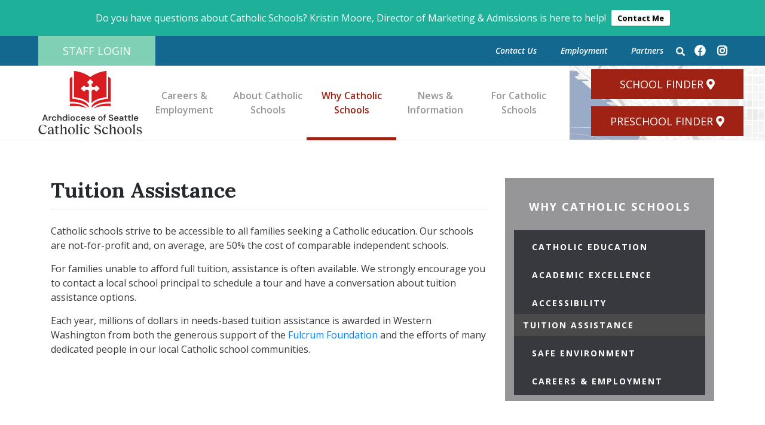

--- FILE ---
content_type: text/html; charset=UTF-8
request_url: https://mycatholicschool.org/why-catholic-schools/tuition-assistance/
body_size: 27894
content:
<!DOCTYPE html>
        <html lang="en-US">

        <head>
          <meta charset="UTF-8">
          <meta name="viewport" content="width=device-width, initial-scale=1">
          <meta http-equiv="X-UA-Compatible" content="IE=edge">
          <link rel="profile" href="http://gmpg.org/xfn/11">
          <link rel="pingback" href="https://mycatholicschool.org/xmlrpc.php">

          <style id="jetpack-boost-critical-css">@media all{.wpfront-notification-bar{visibility:hidden;position:fixed;overflow:hidden;left:0;right:0;text-align:center;color:#fff;background-color:#000;z-index:99998;}.wpfront-bottom-shadow{-webkit-box-shadow:0 5px 5px 0 rgba(0,0,0,.75);-moz-box-shadow:0 5px 5px 0 rgba(0,0,0,.75);box-shadow:0 5px 5px 0 rgba(0,0,0,.75);}.wpfront-notification-bar.wpfront-fixed{position:fixed;z-index:99998;width:100%;display:flex;align-content:center;align-items:center;justify-content:center;flex-direction:row;}.wpfront-notification-bar.top{top:0;}.wpfront-notification-bar table,.wpfront-notification-bar tbody,.wpfront-notification-bar tr{margin:auto;border:0;padding:0;background:inherit;}.wpfront-notification-bar td{background:inherit;vertical-align:middle;text-align:center;border:0;margin:0;padding:0;line-height:1em;}.wpfront-notification-bar div.wpfront-div{display:inline-block;text-align:center;vertical-align:middle;padding:5px 0;}.wpfront-notification-bar a.wpfront-button{display:inline-block;box-shadow:0 1px 2px rgba(0,0,0,.2);white-space:nowrap;font-size:13px;font-weight:700;text-align:center;text-decoration:none;text-shadow:0 1px 1px rgba(0,0,0,.3);padding:5px 10px;margin-left:5px;border-radius:2px;-webkit-border-radius:2px;-moz-border-radius:2px;}.wpfront-notification-bar-open-button{position:absolute;right:10px;z-index:99998;border:3px solid #fff;width:23px;height:30px;background-repeat:no-repeat;border-radius:2px;-webkit-border-radius:2px;-moz-border-radius:2px;-webkit-box-sizing:content-box;-moz-box-sizing:content-box;box-sizing:content-box;}.wpfront-notification-bar-open-button.hidden{display:none;}.wpfront-notification-bar-open-button.top{top:0;background-position:top center;border-top:0;-webkit-border-top-right-radius:0;-webkit-border-top-left-radius:0;-moz-border-radius-topright:0;-moz-border-radius-topleft:0;border-top-right-radius:0;border-top-left-radius:0;}}@media all{.hamburger{padding:15px 15px;display:inline-block;font:inherit;color:inherit;text-transform:none;background-color:transparent;border:0;margin:0;overflow:visible;}.hamburger-box{width:40px;height:24px;display:inline-block;position:relative;}.hamburger-inner{display:block;top:50%;margin-top:-2px;}.hamburger-inner,.hamburger-inner::after,.hamburger-inner::before{width:40px;height:4px;background-color:#000;border-radius:4px;position:absolute;}.hamburger-inner::after,.hamburger-inner::before{content:"";display:block;}.hamburger-inner::before{top:-10px;}.hamburger-inner::after{bottom:-10px;}.hamburger--elastic .hamburger-inner{top:2px;}.hamburger--elastic .hamburger-inner::before{top:10px;}.hamburger--elastic .hamburger-inner::after{top:20px;}}@media all{body{margin:0;-webkit-font-smoothing:auto;}article,aside,figure,footer,header,main,nav,section{display:block;}a{background-color:transparent;}sup{font-size:75%;line-height:0;position:relative;vertical-align:baseline;}sup{top:-.5em;}img{border:0;}figure{margin:1em 2.5rem;}button{overflow:visible;}button,select{text-transform:none;}button,input[type=submit]{-webkit-appearance:button;}input{line-height:normal;}input[type=checkbox],input[type=radio]{box-sizing:border-box;padding:0;}fieldset{border:1px solid silver;margin:0 2px;padding:.35em .625em .75em;}legend{border:0;padding:0;}textarea{overflow:auto;}table{border-collapse:collapse;border-spacing:0;}td{padding:0;}h1,h2,h3{clear:both;color:#24292e;font-weight:600;margin-top:24px;margin-bottom:15px;}h1{font-size:32px;padding-bottom:10px;}h2{font-size:24px;padding-bottom:.3em;line-height:1.25;}h3{font-size:18px;line-height:25px;}p{margin-bottom:1.5em;}h1.entry-title{font-size:1.31rem;border-bottom:1px solid #eaecef;}body{background:#fff;}img{height:auto;max-width:100%;}figure{margin:1em 0;}table{margin:0 0 1.5em;width:100%;}.screen-reader-text{clip:rect(1px,1px,1px,1px);position:absolute !important;height:1px;width:1px;overflow:hidden;word-wrap:normal !important;}.entry-content:after,.entry-content:before,.site-content:after,.site-content:before,.site-footer:after,.site-footer:before{content:"";display:table;table-layout:fixed;}.entry-content:after,.site-content:after,.site-footer:after{clear:both;}.widget{margin:0 0 1.5em;font-size:.875rem;}#content.site-content{padding-bottom:3.75rem;padding-top:4.125rem;}.entry-content{margin:1.5em 0 0;}iframe{max-width:100%;}footer#colophon{font-size:85%;}body:not(.theme-preset-active) footer#colophon{color:#99979c;background-color:#f7f7f7;}.copyright{font-size:.875rem;margin-bottom:0;text-align:center;}footer#colophon a{color:inherit;}@media only screen and (max-width:1280px){html{font-size:95%;}}@media only screen and (max-width:1024px){html{font-size:90%;}}@media only screen and (max-width:960px){html{font-size:85%;}}@media only screen and (max-width:768px){html{font-size:80%;}}@media only screen and (max-width:480px){html{font-size:75%;}}}@media all{@font-face{font-family:FontAwesome;font-weight:400;font-style:normal;}.fa{display:inline-block;font:normal normal normal 14px/1 FontAwesome;font-size:inherit;text-rendering:auto;-webkit-font-smoothing:antialiased;-moz-osx-font-smoothing:grayscale;}.fa-lg{font-size:1.33333333em;line-height:.75em;vertical-align:-15%;}.fa-search:before{content:"";}.fa-times:before{content:"";}.fa-chevron-right:before{content:"";}.fa-facebook:before{content:"";}.fa-chevron-circle-left:before{content:"";}.fa-instagram:before{content:"";}}@media all{html{width:auto;overflow-x:hidden;}body{text-rendering:optimizeLegibility;font-family:Open Sans,sans-serif;color:#38393e;font-size:16px;}.theme-bg-darkgray{background:#38393e;}.theme-bg-red{background:#9f2214;}.theme-bg-darkblue{background:#12688e;}.theme-bg-teal{background:#7fd0b4;}.theme-font-white{color:#fff;}@media only screen and (max-width:748px){#wpfront-notification-bar{height:100px !important;}.wpfront-message{font-size:14px !important;}}.btn{border-radius:0;color:#fff;}h1,h2,h3{font-family:Lora,serif;font-weight:700;}h1{font-size:35px;}h1.entry-title{font-size:35px;}h2{font-size:32px;}h3{font-size:28px;}#content.site-content{min-height:800px;}#header .primary-nav{background:#fff;margin:0;position:relative;padding:0 15px;border-bottom:1px solid #ebebeb;}#header .top-nav{padding:0 5%;}#header .top-nav .top-menu{font-weight:700;font-style:italic;height:23px;font-size:14px;}#header .top-nav .top-menu .menu-top-menu-container ul li{padding:0 20px;}#header .top-nav .top-menu .menu-top-menu-container ul li a{color:#fff;}#header .brand img{height:110px;}#header .primary-nav{padding:0 0 0 5%;}#header .container-fluid{padding:0;}#header .primary-nav .navbar-collapse{-ms-flex-pack:end;justify-content:flex-end;}#header .primary-nav .navbar-collapse{height:auto;position:inherit;}.navbar-collapse{-ms-flex-preferred-size:100%;flex-basis:100%;-ms-flex-align:center;align-items:center;}#header .finder{background-image:url("https://mycatholicschool.org/wp-content/themes/starter-child/dist/images/sml-map-bg.jpg");background-repeat:no-repeat;background-size:cover;height:100%;padding:0 30px;}#header .finder{margin-left:15px;flex-direction:column;}#header .finder-nav{min-width:255px;padding:8px 15px 8px 25px;-ms-flex-pack:center;justify-content:center;height:auto;width:auto;display:-ms-inline-flexbox;display:inline-flex;font-size:18px;line-height:1;}#header .finder-nav i{padding-left:5px;}#header .finder-nav{width:50%;color:#fff;font-weight:300;margin:6px;padding:15px;}#header .top-nav .login-nav{font-size:18px;line-height:1;}.top-nav .btn{padding:15px 40px !important;}.top-nav .btn-basic{padding:0 !important;}#header .finder-nav br,#header .top-nav .login-nav br{display:none;}@media screen and (max-width:1200px){.mainmenu.navbar-collapse{display:block;}#header .top-nav{background:#12688e;padding:0;margin:0;}#header .top-nav .login-nav{width:50%;}#header .finder-nav{min-width:auto;}}@media screen and (max-width:769px){#header .finder-nav br,#header .top-nav .login-nav br{display:block;}}#header .primary-nav .navbar-collapse{-ms-flex-pack:end;justify-content:flex-end;}#header .primary-nav .navbar-collapse #menu-primary-menu>li{width:140px;}#header .primary-nav .navbar-collapse #menu-primary-menu>li{max-width:140px;display:-ms-flexbox;display:flex;-ms-flex-align:center;align-items:center;-ms-flex-pack:center;justify-content:center;}#header .primary-nav .navbar-collapse #menu-primary-menu>li{text-align:center;height:95px;}#header .primary-nav .navbar-collapse #menu-primary-menu>li a{color:#969598;font-weight:600;text-decoration:none;}#header .primary-nav .navbar-collapse #menu-primary-menu li .fa{display:none;}.primary-nav .hamburger{color:#38393e;font-weight:800;letter-spacing:4px;padding-right:0;}.primary-nav .hamburger .opened{display:none;}.primary-nav .hamburger .hamburger-box{height:16px;}.primary-nav .hamburger .hamburger-inner,.primary-nav .hamburger .hamburger-inner:after,.primary-nav .hamburger .hamburger-inner:before{width:25px;height:2px;background:#38393e;}.navbar-nav{list-style:none;}header .primary-nav .navbar-collapse #menu-primary-menu>li>.sub-menu{position:absolute;height:0;opacity:0;width:100%;z-index:-10;background:#38393e;left:0;top:95px;text-align:left;padding:2em 0;}#header .primary-nav .navbar-collapse #menu-primary-menu>li>.sub-menu .sub-menu-item .menu-item a:after{content:"";border-bottom:2px solid #ebebeb;position:absolute;bottom:-5px;left:0;}#header .primary-nav .navbar-collapse #menu-primary-menu>li>.sub-menu .sub-menu-item .menu-item a{min-height:55px;}#header .primary-nav .navbar-collapse #menu-primary-menu>li>.sub-menu a{color:#ebebeb;}#header .primary-nav .navbar-collapse #menu-primary-menu>li>.sub-menu .sub-menu-item{display:-ms-flexbox;display:flex;-ms-flex-pack:center;justify-content:center;padding:0;list-style:none;}#header .primary-nav .navbar-collapse #menu-primary-menu>li>.sub-menu .sub-menu-item .menu-item{width:190px;font-weight:800;margin:0 10px;}#header .primary-nav .navbar-collapse #menu-primary-menu>li>.sub-menu .sub-menu-item .menu-item a{padding:5px;margin-bottom:10px;width:100%;display:-ms-inline-flexbox;display:inline-flex;min-height:55px;-ms-flex-align:center;align-items:center;position:relative;font-size:.9375rem;}.primary-nav .navbar-collapse #menu-primary-menu>li>.sub-menu .sub-menu-item .menu-item a:after{content:"";border-bottom:2px solid #ebebeb;width:100%;position:absolute;bottom:-5px;left:0;}#header .primary-nav .navbar-collapse #menu-primary-menu>li>.sub-menu .sub-menu-item .menu-item .sub-menu{display:block;}.primary-nav .navbar-collapse #menu-primary-menu>li>.sub-menu .sub-menu-item .menu-item .sub-menu .container{padding:0;}#header .primary-nav .navbar-collapse #menu-primary-menu>li>.sub-menu .desc{color:#ebebeb;font-weight:300;padding:15px 5px;}#header .primary-nav .navbar-collapse #menu-primary-menu>li>.sub-menu .nav-back{display:none !important;}#header .primary-nav .navbar-collapse #menu-primary-menu>li>.sub-menu .sub-menu-item .menu-item{width:100%;}#header .primary-nav .navbar-collapse #menu-primary-menu>li>.sub-menu .sub-menu-item .menu-item .sub-menu .sub-menu-item .menu-item a{border:none;padding:0;padding:5px;margin:0;min-height:auto;font-size:.875rem;}#header .primary-nav .navbar-collapse #menu-primary-menu>li>.sub-menu .sub-menu-item .menu-item a{padding:5px;margin-bottom:10px;width:100%;display:-ms-inline-flexbox;display:inline-flex;min-height:55px;-ms-flex-align:center;align-items:center;position:relative;font-size:.9375rem;}#header .primary-nav .navbar-collapse #menu-primary-menu>li>.sub-menu .sub-menu-item .menu-item .sub-menu .sub-menu-item{display:block;padding-top:10px;}.primary-nav .navbar-collapse #menu-primary-menu>li>.sub-menu .sub-menu-item .menu-item .sub-menu .sub-menu-item .menu-item a:after{display:none;}.primary-nav .navbar-collapse #menu-primary-menu>li>.sub-menu .sub-menu-item .menu-item .nav-back{display:none;}.search-form input{padding:20px 30px;}.search-form input{border-radius:50px;padding:10px 20px;border:none;}.gform_body,.gform_footer{font-weight:400;font-size:16px;}#searchModal .modal-header{border:none;}.modal .close{color:#fff;font-size:1.375rem;}.modal-header{display:-ms-flexbox;display:flex;-ms-flex-align:center;align-items:center;-ms-flex-pack:justify;justify-content:space-between;padding:15px;border-bottom:1px solid #e9ecef;}#searchModal .modal-content{border:0;background:0 0;color:#fff;padding-top:70px;}#search-global{background:#4a4a4a !important;color:#fff;border-radius:50px;width:100%;padding:20px 30px;}.modal-dialog .modal-header .brand img{margin-top:75px;}#secondary .widget_nav_menu .menu>li{display:none;}#secondary .widget_nav_menu .menu li a{color:#fff;padding:8px 15px;display:block;font-weight:800;}#secondary .widget_nav_menu .menu>li .sub-menu{padding:0 0 5px;background:#38393e;}#secondary .widget_nav_menu .menu>li .sub-menu li{list-style:none;}#secondary .widget_nav_menu .menu li a{padding:12px 25px;}#secondary .widget_nav_menu .menu li a{color:#fff;padding:8px 15px;display:block;font-weight:800;}#secondary .widget.widget_nav_menu{border:0 solid transparent;margin-top:0;padding-top:0;}#secondary .widget_nav_menu .menu>li .sub-menu .sub-menu{display:none;}#secondary .widget_nav_menu .menu>li .sub-menu .sub-menu a{padding:5px 5px 5px 40px;font-size:13px;}#secondary .widget{margin:50px 0;padding:25px 0;border:1px solid #ebebeb;}.widget{color:#fff;display:block;background:#969598;padding:10px 15px !important;}.widget_nav_menu{padding:0 !important;}#secondary .widget ul li{list-style:none;color:#9f2214;padding:10px 15px;}#secondary .widget ul li ul li{padding:10px 0 0 15px;}#secondary .widget ul li a{text-transform:uppercase;font-weight:800;color:#fff;padding:0;letter-spacing:2px;display:inline;word-wrap:break-word;font-size:14px;}footer .container{-ms-flex-pack:justify;justify-content:space-between;-ms-flex-align:center;align-items:center;}footer .container{text-align:center;}body:not(.theme-preset-active) footer#colophon{color:#99979c;background-color:#38393e;}footer .footer-nav{margin:0;display:-ms-inline-flexbox;display:inline-flex;-ms-flex-align:center;align-items:center;}footer .footer-nav a{color:#ebebeb !important;font-size:15px;margin:0 10px;}footer .footer-nav .menu-footer-menu-container{display:inline-block;}footer .footer-nav .menu-footer-menu-container #menu-footer-menu{-ms-flex-pack:initial;justify-content:initial;flex-direction:row;}a.btn{color:#fff;}@media (min-width:1350px){body .container{max-width:1300px;}}@media (min-width:768px){#header .primary-nav{padding:0 5%;}}@media (min-width:1200px){#header .primary-nav{padding:0 0 0 5%;}}@media (max-width:1200px){#content.site-content{min-height:750px;}#main-pusher{transform:translateZ(0);position:relative;right:0;height:100%;perspective:1000px;}#side-menu{display:block;position:absolute;top:0;right:0;z-index:1000;width:300px;height:100%;border-left:1px solid #ebebeb;transform:translate3d(100%,0,0);overflow:hidden;overflow-y:scroll;-webkit-overflow-scrolling:touch;background:#fff;}#side-menu .menu-primary-menu-container ul li.menu-item a br{display:none;}#side-menu .menu-primary-menu-container{width:100%;position:relative;}#side-menu .menu-primary-menu-container ul li.menu-item{border-bottom:1px solid #ebebeb;display:block;position:relative;height:100%;}#side-menu .menu-primary-menu-container ul li.menu-item .menu-item{position:absolute;}#side-menu .menu-primary-menu-container ul li.menu-item a{color:#969598;font-weight:600;margin:20px 10px;display:block;font-size:16px;padding:0;}#side-menu .menu-primary-menu-container ul li.menu-item.menu-item-has-children .open-sub{position:absolute;right:10px;color:#969598;top:24px;}#side-menu .menu-primary-menu-container ul li.menu-item .sub-menu{height:100%;width:300px;position:fixed;background:#fff;z-index:1;top:0;right:0;overflow-x:hidden;padding:0;border-left:1px solid #ebebeb;max-width:100%;transform:translateX(300px);}#side-menu .menu-primary-menu-container ul li.menu-item .sub-menu .container{padding:0;}#side-menu .menu-primary-menu-container ul li.menu-item .sub-menu .sub-menu-item{padding:0;}#side-menu .menu-primary-menu-container ul li.menu-item .sub-menu .nav-back{display:block;width:100%;margin:0;padding:8px 10px;background:#12688e;color:#fff;}#side-menu .menu-primary-menu-container ul li.menu-item .sub-menu .menu-item{position:relative;}#side-menu .menu-primary-menu-container ul li.menu-item .sub-menu .submenu-item{display:block;width:100%;margin:0;padding:20px 10px;}#side-menu .menu-primary-menu-container ul li.menu-item .sub-menu .desc{display:none;}}@media (max-width:768px){body{overflow-x:hidden;}#content.site-content{min-height:600px;}#menu-footer-menu,#menu-footer-menu li,footer .footer-nav,footer .footer-nav .menu-footer-menu-container{width:100%;display:block;float:left;}footer .footer-nav a{width:100%;float:left;}}@media (max-width:576px){#content.site-content{min-height:400px;}}}@media all{.gform_wrapper.gravity-theme fieldset,.gform_wrapper.gravity-theme legend{background:0 0;padding:0;}.gform_wrapper.gravity-theme fieldset{border:none;display:block;margin:0;}.gform_wrapper.gravity-theme legend{margin-left:0;margin-right:0;}@media only screen and (max-width:641px){.gform_wrapper.gravity-theme input:not([type=radio]):not([type=checkbox]):not([type=image]):not([type=file]){line-height:2;min-height:32px;}.gform_wrapper.gravity-theme textarea{line-height:1.5;}}.gform_wrapper.gravity-theme .gf_invisible{left:-9999px;position:absolute;visibility:hidden;}.gform_wrapper.gravity-theme .gform_hidden{display:none;}.gform_wrapper.gravity-theme .screen-reader-text{border:0;clip:rect(1px,1px,1px,1px);clip-path:inset(50%);height:1px;margin:-1px;overflow:hidden;padding:0;position:absolute;width:1px;word-wrap:normal !important;}.gform_wrapper.gravity-theme .gfield textarea{width:100%;}.gform_wrapper.gravity-theme .gfield textarea.large{height:288px;}.gform_wrapper.gravity-theme .gfield input,.gform_wrapper.gravity-theme .gfield select{max-width:100%;}.gform_wrapper.gravity-theme .gfield input.large,.gform_wrapper.gravity-theme .gfield select.large{width:100%;}.gform_wrapper.gravity-theme *{box-sizing:border-box;}.gform_wrapper.gravity-theme .gform_fields{display:grid;grid-column-gap:2%;grid-row-gap:16px;grid-template-columns:repeat(12,1fr);grid-template-rows:repeat(auto-fill,auto);width:100%;}.gform_wrapper.gravity-theme .gfield{grid-column:1/-1;min-width:0;}.gform_wrapper.gravity-theme .gfield.gfield--width-full{grid-column:span 12;-ms-grid-column-span:12;}.gform_wrapper.gravity-theme .gfield.gfield--width-half{grid-column:span 6;-ms-grid-column-span:6;}@media (max-width:640px){.gform_wrapper.gravity-theme .gform_fields{grid-column-gap:0;}.gform_wrapper.gravity-theme .gfield:not(.gfield--width-full){grid-column:1/-1;}}.gform_wrapper.gravity-theme .field_sublabel_below .ginput_complex{align-items:flex-start;}}@media all{.gform_wrapper.gravity-theme .gfield_label{display:inline-block;font-size:16px;font-weight:700;margin-bottom:8px;padding:0;}.gform_wrapper.gravity-theme .ginput_complex label{font-size:15px;padding-top:5px;}.gform_wrapper.gravity-theme .gfield_required{color:#c02b0a;display:inline-block;font-size:13.008px;padding-inline-start:.125em;}.gform_wrapper.gravity-theme .gfield_required .gfield_required_text{font-style:italic;font-weight:400;}.gform_wrapper.gravity-theme .gform_footer{display:flex;}.gform_wrapper.gravity-theme .gform_footer input{align-self:flex-end;}.gform_wrapper.gravity-theme .ginput_complex{display:flex;flex-flow:row wrap;}.gform_wrapper.gravity-theme .ginput_complex span{flex:1;}.gform_wrapper.gravity-theme .ginput_complex label{display:block;}.gform_wrapper.gravity-theme .ginput_complex input{width:100%;}@media (min-width:641px){.gform_wrapper.gravity-theme .ginput_complex:not(.ginput_container_address) span:not([style*="display:none"]):not(.ginput_full){padding-right:1%;}.gform_wrapper.gravity-theme .ginput_complex:not(.ginput_container_address) span:not([style*="display:none"]):not(.ginput_full)~span:not(.ginput_full){padding-left:1%;padding-right:0;}}@media (max-width:640px){.gform_wrapper.gravity-theme .ginput_complex span{flex:0 0 100%;margin-bottom:8px;padding-left:0;}}.gform_wrapper.gravity-theme .gfield_description,.gform_wrapper.gravity-theme .instruction{clear:both;font-family:inherit;font-size:15px;letter-spacing:normal;line-height:inherit;padding-top:13px;width:100%;}.gform_wrapper.gravity-theme .gform_footer{margin:6px 0 0;padding:16px 0;}.gform_wrapper.gravity-theme .gform_footer input{margin-bottom:8px;}.gform_wrapper.gravity-theme .gform_footer input+input{margin-left:8px;}.gform_wrapper.gravity-theme .gfield_checkbox label,.gform_wrapper.gravity-theme .gfield_radio label{display:inline-block;font-size:15px;}.gform_wrapper.gravity-theme .gfield-choice-input{display:inline-block;margin-top:0;top:0;vertical-align:middle;}.gform_wrapper.gravity-theme .gfield-choice-input+label{margin-bottom:0;max-width:calc(100% - 32px);vertical-align:middle;}.gform_wrapper.gravity-theme input[type=email],.gform_wrapper.gravity-theme input[type=tel],.gform_wrapper.gravity-theme input[type=text],.gform_wrapper.gravity-theme select,.gform_wrapper.gravity-theme textarea{font-size:15px;margin-bottom:0;margin-top:0;padding:8px;}.gform_wrapper.gravity-theme .ginput_container_date{align-content:flex-start;align-items:center;display:flex;}.gform_wrapper.gravity-theme .ginput_container_date input{width:auto;}}@media all{.fa,.fab,.fas{-moz-osx-font-smoothing:grayscale;-webkit-font-smoothing:antialiased;display:inline-block;font-style:normal;font-variant:normal;text-rendering:auto;line-height:1;}.fa-lg{font-size:1.33333em;line-height:.75em;vertical-align:-.0667em;}.fa-chevron-circle-left:before{content:"";}.fa-chevron-right:before{content:"";}.fa-facebook:before{content:"";}.fa-instagram:before{content:"";}.fa-map-marker-alt:before{content:"";}.fa-search:before{content:"";}.fa-times:before{content:"";}@font-face{font-family:"Font Awesome 5 Brands";font-style:normal;font-weight:400;font-display:auto;}.fab{font-family:"Font Awesome 5 Brands";}@font-face{font-family:"Font Awesome 5 Free";font-style:normal;font-weight:400;font-display:auto;}@font-face{font-family:"Font Awesome 5 Free";font-style:normal;font-weight:900;font-display:auto;}.fa,.fas{font-family:"Font Awesome 5 Free";}.fa,.fas{font-weight:900;}}@media all{.ub_review_average_stars{display:flex;grid-area:auto;justify-self:self-end;height:50px;line-height:60px;margin-left:auto;align-items:center;}}@media all{.wp-block-image img{box-sizing:border-box;height:auto;max-width:100%;vertical-align:bottom;}ul{box-sizing:border-box;}.entry-content{counter-reset:footnotes;}.screen-reader-text{border:0;clip-path:inset(50%);height:1px;margin:-1px;overflow:hidden;padding:0;position:absolute;width:1px;word-wrap:normal !important;}html :where(img[class*=wp-image-]){height:auto;max-width:100%;}:where(figure){margin:0 0 1em;}}@media all{*{box-sizing:border-box;}html{font-family:sans-serif;line-height:1.15;-webkit-text-size-adjust:100%;}article,aside,figure,footer,header,main,nav,section{display:block;}body{margin:0;font-family:-apple-system,BlinkMacSystemFont,"Segoe UI",Roboto,"Helvetica Neue",Arial,"Noto Sans",sans-serif,"Apple Color Emoji","Segoe UI Emoji","Segoe UI Symbol","Noto Color Emoji";font-size:1rem;font-weight:400;line-height:1.5;color:#212529;text-align:left;background-color:#fff;}h1,h2,h3{margin-top:0;margin-bottom:.5rem;}p{margin-top:0;margin-bottom:1rem;}ul{margin-top:0;margin-bottom:1rem;}ul ul{margin-bottom:0;}b,strong{font-weight:bolder;}sup{position:relative;font-size:75%;line-height:0;vertical-align:baseline;}sup{top:-.5em;}a{color:#007bff;text-decoration:none;background-color:transparent;}figure{margin:0 0 1rem;}img{vertical-align:middle;border-style:none;}table{border-collapse:collapse;}label{display:inline-block;margin-bottom:.5rem;}button{border-radius:0;}button,input,select,textarea{margin:0;font-family:inherit;font-size:inherit;line-height:inherit;}button,input{overflow:visible;}button,select{text-transform:none;}select{word-wrap:normal;}[type=button],[type=submit],button{-webkit-appearance:button;}input[type=checkbox],input[type=radio]{box-sizing:border-box;padding:0;}textarea{overflow:auto;resize:vertical;}fieldset{min-width:0;padding:0;margin:0;border:0;}legend{display:block;width:100%;max-width:100%;padding:0;margin-bottom:.5rem;font-size:1.5rem;line-height:inherit;color:inherit;white-space:normal;}h1,h2,h3{margin-bottom:.5rem;font-weight:500;line-height:1.2;}h1{font-size:2.5rem;}h2{font-size:2rem;}h3{font-size:1.75rem;}.container{width:100%;padding-right:15px;padding-left:15px;margin-right:auto;margin-left:auto;}@media (min-width:576px){.container{max-width:540px;}}@media (min-width:768px){.container{max-width:720px;}}@media (min-width:992px){.container{max-width:960px;}}@media (min-width:1200px){.container{max-width:1140px;}}.container-fluid{width:100%;padding-right:15px;padding-left:15px;margin-right:auto;margin-left:auto;}.row{display:-ms-flexbox;display:flex;-ms-flex-wrap:wrap;flex-wrap:wrap;margin-right:-15px;margin-left:-15px;}.col-lg-4,.col-lg-8,.col-sm-12{position:relative;width:100%;padding-right:15px;padding-left:15px;}@media (min-width:576px){.col-sm-12{-ms-flex:0 0 100%;flex:0 0 100%;max-width:100%;}}@media (min-width:992px){.col-lg-4{-ms-flex:0 0 33.333333%;flex:0 0 33.333333%;max-width:33.333333%;}.col-lg-8{-ms-flex:0 0 66.666667%;flex:0 0 66.666667%;max-width:66.666667%;}}.btn{display:inline-block;font-weight:400;color:#212529;text-align:center;vertical-align:middle;background-color:transparent;border:1px solid transparent;padding:.375rem .75rem;font-size:1rem;line-height:1.5;border-radius:.25rem;}.fade:not(.show){opacity:0;}.collapse:not(.show){display:none;}.nav{display:-ms-flexbox;display:flex;-ms-flex-wrap:wrap;flex-wrap:wrap;padding-left:0;margin-bottom:0;list-style:none;}.nav-link{display:block;padding:.5rem 1rem;}.navbar{position:relative;display:-ms-flexbox;display:flex;-ms-flex-wrap:wrap;flex-wrap:wrap;-ms-flex-align:center;align-items:center;-ms-flex-pack:justify;justify-content:space-between;padding:.5rem 1rem;}.navbar>.container-fluid{display:-ms-flexbox;display:flex;-ms-flex-wrap:wrap;flex-wrap:wrap;-ms-flex-align:center;align-items:center;-ms-flex-pack:justify;justify-content:space-between;}.navbar-nav{display:-ms-flexbox;display:flex;-ms-flex-direction:column;flex-direction:column;padding-left:0;margin-bottom:0;list-style:none;}.navbar-nav .nav-link{padding-right:0;padding-left:0;}.navbar-collapse{-ms-flex-preferred-size:100%;flex-basis:100%;-ms-flex-positive:1;flex-grow:1;-ms-flex-align:center;align-items:center;}.navbar-toggler{padding:.25rem .75rem;font-size:1.25rem;line-height:1;background-color:transparent;border:1px solid transparent;border-radius:.25rem;}@media (max-width:991.98px){.navbar-expand-lg>.container-fluid{padding-right:0;padding-left:0;}}@media (min-width:992px){.navbar-expand-lg{-ms-flex-flow:row nowrap;flex-flow:row nowrap;-ms-flex-pack:start;justify-content:flex-start;}.navbar-expand-lg .navbar-nav{-ms-flex-direction:row;flex-direction:row;}.navbar-expand-lg>.container-fluid{-ms-flex-wrap:nowrap;flex-wrap:nowrap;}}@media (max-width:1199.98px){.navbar-expand-xl>.container-fluid{padding-right:0;padding-left:0;}}@media (min-width:1200px){.navbar-expand-xl{-ms-flex-flow:row nowrap;flex-flow:row nowrap;-ms-flex-pack:start;justify-content:flex-start;}.navbar-expand-xl .navbar-nav{-ms-flex-direction:row;flex-direction:row;}.navbar-expand-xl .navbar-nav .nav-link{padding-right:.5rem;padding-left:.5rem;}.navbar-expand-xl>.container-fluid{-ms-flex-wrap:nowrap;flex-wrap:nowrap;}.navbar-expand-xl .navbar-collapse{display:-ms-flexbox !important;display:flex !important;-ms-flex-preferred-size:auto;flex-basis:auto;}.navbar-expand-xl .navbar-toggler{display:none;}}.close{float:right;font-size:1.5rem;font-weight:700;line-height:1;color:#000;text-shadow:0 1px 0 #fff;opacity:.5;}button.close{padding:0;background-color:transparent;border:0;-webkit-appearance:none;-moz-appearance:none;appearance:none;}.modal{position:fixed;top:0;left:0;z-index:1050;display:none;width:100%;height:100%;overflow:hidden;outline:0;}.modal-dialog{position:relative;width:auto;margin:.5rem;}.modal.fade .modal-dialog{-webkit-transform:translate(0,-50px);transform:translate(0,-50px);}.modal-content{position:relative;display:-ms-flexbox;display:flex;-ms-flex-direction:column;flex-direction:column;width:100%;background-color:#fff;background-clip:padding-box;border:1px solid rgba(0,0,0,.2);border-radius:.3rem;outline:0;}.modal-header{display:-ms-flexbox;display:flex;-ms-flex-align:start;align-items:flex-start;-ms-flex-pack:justify;justify-content:space-between;padding:1rem 1rem;border-bottom:1px solid #dee2e6;border-top-left-radius:.3rem;border-top-right-radius:.3rem;}.modal-header .close{padding:1rem 1rem;margin:-1rem -1rem -1rem auto;}@media (min-width:576px){.modal-dialog{max-width:500px;margin:1.75rem auto;}}.d-none{display:none !important;}.d-flex{display:-ms-flexbox !important;display:flex !important;}@media (min-width:768px){.d-md-flex{display:-ms-flexbox !important;display:flex !important;}}@media (min-width:1200px){.d-xl-none{display:none !important;}.d-xl-block{display:block !important;}.d-xl-flex{display:-ms-flexbox !important;display:flex !important;}}.justify-content-end{-ms-flex-pack:end !important;justify-content:flex-end !important;}.justify-content-between{-ms-flex-pack:justify !important;justify-content:space-between !important;}.align-items-end{-ms-flex-align:end !important;align-items:flex-end !important;}.align-items-center{-ms-flex-align:center !important;align-items:center !important;}.align-self-center{-ms-flex-item-align:center !important;align-self:center !important;}.align-self-stretch{-ms-flex-item-align:stretch !important;align-self:stretch !important;}.w-100{width:100% !important;}.mt-1{margin-top:.25rem !important;}.ml-3{margin-left:1rem !important;}.p-0{padding:0 !important;}.pt-3{padding-top:1rem !important;}.pb-3{padding-bottom:1rem !important;}}@media all{.screen-reader-text{border:0;clip-path:inset(50%);height:1px;margin:-1px;overflow:hidden;padding:0;position:absolute;width:1px;word-wrap:normal !important;}}@media all{.gform_legacy_markup_wrapper.gf_browser_chrome select{padding:2px 0 2px 3px;}.gform_legacy_markup_wrapper.gf_browser_chrome ul li:after,.gform_legacy_markup_wrapper.gf_browser_chrome ul li:before{content:none;}.gform_legacy_markup_wrapper.gf_browser_chrome .gfield_checkbox li input,.gform_legacy_markup_wrapper.gf_browser_chrome .gfield_checkbox li input[type=checkbox]{margin-top:6px;}.gform_legacy_markup_wrapper.gf_browser_chrome ul.gform_fields li.gfield select{margin-left:1px;}.gform_legacy_markup_wrapper.gf_browser_chrome ul.gform_fields li.gfield span.name_first,.gform_legacy_markup_wrapper.gf_browser_chrome ul.gform_fields li.gfield span.name_last{padding-top:2px;}}@media all{@media only screen and (min-width:641px){.gform_wrapper .top_label li ul.gfield_checkbox{width:calc(100% + 16px);}}}@media all{.gform_legacy_markup_wrapper{margin-bottom:16px;margin-top:16px;max-width:100%;}.gform_legacy_markup_wrapper form{text-align:left;max-width:100%;margin:0 auto;}.gform_legacy_markup_wrapper *,.gform_legacy_markup_wrapper :after,.gform_legacy_markup_wrapper :before{box-sizing:border-box !important;}.gform_legacy_markup_wrapper h3{font-weight:400;border:none;background:0 0;}.gform_legacy_markup_wrapper input:not([type=radio]):not([type=checkbox]):not([type=submit]):not([type=button]):not([type=image]):not([type=file]){font-size:inherit;font-family:inherit;padding:5px 4px;letter-spacing:normal;}.gform_legacy_markup_wrapper textarea{font-size:inherit;font-family:inherit;letter-spacing:normal;padding:6px 8px;line-height:1.5;resize:none;}.gform_legacy_markup_wrapper select{line-height:1.5;}.gform_legacy_markup_wrapper ul.gform_fields{margin:0 !important;list-style-type:none;display:block;}.gform_legacy_markup_wrapper ul{text-indent:0;}.gform_legacy_markup_wrapper form li,.gform_legacy_markup_wrapper li{margin-left:0 !important;list-style-type:none !important;list-style-image:none !important;list-style:none !important;overflow:visible;}.gform_legacy_markup_wrapper ul li.gfield{clear:both;}.gform_legacy_markup_wrapper ul.gfield_checkbox li{overflow:hidden;}.gform_legacy_markup_wrapper ul li:after,.gform_legacy_markup_wrapper ul li:before,.gform_legacy_markup_wrapper ul.gform_fields{padding:0;margin:0;overflow:visible;}.gform_legacy_markup_wrapper select{font-size:inherit;font-family:inherit;letter-spacing:normal;}.gform_legacy_markup_wrapper select option{padding:2px;display:block;}.gform_legacy_markup_wrapper .gform_heading{width:100%;margin-bottom:18px;}.gform_legacy_markup_wrapper .ginput_complex.ginput_container{overflow:visible;width:100%;}.gform_legacy_markup_wrapper label.gfield_label{font-weight:700;font-size:inherit;}.gform_legacy_markup_wrapper .top_label .gfield_label{display:-moz-inline-stack;display:inline-block;line-height:1.3;clear:both;}.gform_legacy_markup_wrapper .ginput_complex input:not([type=radio]):not([type=checkbox]):not([type=submit]):not([type=image]):not([type=file]){width:100%;}.gform_legacy_markup_wrapper .field_sublabel_below .ginput_complex.ginput_container label{display:block;font-size:.813em;letter-spacing:.5pt;white-space:nowrap;}.gform_legacy_markup_wrapper ul.gfield_checkbox li label{display:-moz-inline-stack;display:inline-block;letter-spacing:inherit;vertical-align:middle;}.gform_legacy_markup_wrapper .field_sublabel_below .ginput_complex.ginput_container label{margin:1px 0 9px 1px;}body .gform_legacy_markup_wrapper .top_label div.ginput_container{margin-top:8px;}body .gform_legacy_markup_wrapper ul li.field_description_below div.ginput_container_checkbox{margin-top:16px;margin-bottom:0;}.gform_legacy_markup_wrapper input.large,.gform_legacy_markup_wrapper input.medium,.gform_legacy_markup_wrapper select.medium{width:100%;}.gform_legacy_markup_wrapper h3.gform_title{font-weight:700;font-size:1.25em;}.gform_legacy_markup_wrapper h3.gform_title{letter-spacing:normal !important;margin:10px 0 6px 0;}.gform_legacy_markup_wrapper .gfield_checkbox li{position:relative;}.gform_legacy_markup_wrapper ul.gfield_checkbox{margin:6px 0;padding:0;}.gform_legacy_markup_wrapper .gfield_checkbox li label{display:-moz-inline-stack;display:inline-block;padding:0;width:auto;line-height:1.5;font-size:.875em;vertical-align:middle;max-width:85%;white-space:normal;}.gform_legacy_markup_wrapper .gfield_checkbox li label{margin:0;}.gform_legacy_markup_wrapper .gfield_checkbox li input,.gform_legacy_markup_wrapper .gfield_checkbox li input[type=checkbox]{display:-moz-inline-stack;display:inline-block;vertical-align:middle;margin-left:1px;}.gform_legacy_markup_wrapper .gfield_required{color:#790000;margin-left:4px;}.gform_legacy_markup_wrapper .gfield_checkbox li{margin:0 0 16px 0;line-height:1.2;}.gform_legacy_markup_wrapper .gform_hidden,.gform_legacy_markup_wrapper input.gform_hidden,.gform_legacy_markup_wrapper input[type=hidden]{display:none !important;max-height:1px !important;overflow:hidden;}.gform_legacy_markup_wrapper .gf_invisible{visibility:hidden;position:absolute;left:-9999px;}.gform_legacy_markup_wrapper ul.gfield_checkbox li{padding:0 !important;}body .gform_legacy_markup_wrapper ul li.gfield{margin-top:16px;padding-top:0;}@media only screen and (max-width:641px){.gform_legacy_markup_wrapper input:not([type=radio]):not([type=checkbox]):not([type=image]):not([type=file]){line-height:2;min-height:2rem;}.gform_legacy_markup_wrapper textarea{line-height:1.5;}.gform_legacy_markup_wrapper .ginput_container span:not(.ginput_price){margin-bottom:8px;display:block;}.gform_legacy_markup_wrapper li.field_sublabel_below .ginput_complex{margin-top:12px !important;}.gform_legacy_markup_wrapper ul.gfield_checkbox li label{width:85%;}}@media only screen and (min-width:641px){.gform_legacy_markup_wrapper .gform_body{width:100%;}.gform_legacy_markup_wrapper .gfield_checkbox li{margin:0 0 8px 0;line-height:1.3;}.gform_legacy_markup_wrapper .top_label input.medium,.gform_legacy_markup_wrapper .top_label select.medium{width:calc(50% - 8px);}.gform_legacy_markup_wrapper .top_label input.large{width:100%;}.gform_legacy_markup_wrapper ul.gform_fields li.gfield{padding-right:16px;}.gform_legacy_markup_wrapper .top_label div.ginput_complex.ginput_container.gf_name_has_2{width:calc(100% + 15px);}.gform_legacy_markup_wrapper div.ginput_container_name span{display:-moz-inline-stack;display:inline-block;vertical-align:top;padding-right:16px;margin-right:-4px;}.gform_legacy_markup_wrapper div.ginput_complex.ginput_container.gf_name_has_2 span{width:50%;}html .gform_legacy_markup_wrapper div.ginput_complex.ginput_container.gf_name_has_2 span:first-child{margin-left:0 !important;}}}</style><meta name='robots' content='index, follow, max-image-preview:large, max-snippet:-1, max-video-preview:-1' />

	<!-- This site is optimized with the Yoast SEO Premium plugin v26.5 (Yoast SEO v26.7) - https://yoast.com/wordpress/plugins/seo/ -->
	<title>Tuition Assistance - My Catholic School</title>
	<link rel="canonical" href="https://mycatholicschool.org/why-catholic-schools/tuition-assistance/" />
	<meta property="og:locale" content="en_US" />
	<meta property="og:type" content="article" />
	<meta property="og:title" content="Tuition Assistance" />
	<meta property="og:description" content="Catholic schools strive to be accessible to all families seeking a Catholic education. Our schools are not-for-profit and, on average, are 50% the cost of comparable independent schools. For families [&hellip;]" />
	<meta property="og:url" content="https://mycatholicschool.org/why-catholic-schools/tuition-assistance/" />
	<meta property="og:site_name" content="My Catholic School" />
	<meta property="article:modified_time" content="2018-04-30T21:11:47+00:00" />
	<meta name="twitter:card" content="summary_large_image" />
	<script data-jetpack-boost="ignore" type="application/ld+json" class="yoast-schema-graph">{"@context":"https://schema.org","@graph":[{"@type":"WebPage","@id":"https://mycatholicschool.org/why-catholic-schools/tuition-assistance/","url":"https://mycatholicschool.org/why-catholic-schools/tuition-assistance/","name":"Tuition Assistance - My Catholic School","isPartOf":{"@id":"https://mycatholicschool.mystagingwebsite.com/#website"},"datePublished":"2018-04-03T18:59:03+00:00","dateModified":"2018-04-30T21:11:47+00:00","breadcrumb":{"@id":"https://mycatholicschool.org/why-catholic-schools/tuition-assistance/#breadcrumb"},"inLanguage":"en-US","potentialAction":[{"@type":"ReadAction","target":["https://mycatholicschool.org/why-catholic-schools/tuition-assistance/"]}]},{"@type":"BreadcrumbList","@id":"https://mycatholicschool.org/why-catholic-schools/tuition-assistance/#breadcrumb","itemListElement":[{"@type":"ListItem","position":1,"name":"Home","item":"https://mycatholicschool.org/"},{"@type":"ListItem","position":2,"name":"Why Catholic Schools","item":"https://mycatholicschool.org/why-catholic-schools/"},{"@type":"ListItem","position":3,"name":"Tuition Assistance"}]},{"@type":"WebSite","@id":"https://mycatholicschool.mystagingwebsite.com/#website","url":"https://mycatholicschool.mystagingwebsite.com/","name":"My Catholic School","description":"","publisher":{"@id":"https://mycatholicschool.mystagingwebsite.com/#organization"},"potentialAction":[{"@type":"SearchAction","target":{"@type":"EntryPoint","urlTemplate":"https://mycatholicschool.mystagingwebsite.com/?s={search_term_string}"},"query-input":{"@type":"PropertyValueSpecification","valueRequired":true,"valueName":"search_term_string"}}],"inLanguage":"en-US"},{"@type":"Organization","@id":"https://mycatholicschool.mystagingwebsite.com/#organization","name":"Archdiocese of Seattle Catholic Schools","url":"https://mycatholicschool.mystagingwebsite.com/","logo":{"@type":"ImageObject","inLanguage":"en-US","@id":"https://mycatholicschool.mystagingwebsite.com/#/schema/logo/image/","url":"https://mycatholicschool.org/wp-content/uploads/2018/07/OCS-logo_2014-e1532536374736.jpg","contentUrl":"https://mycatholicschool.org/wp-content/uploads/2018/07/OCS-logo_2014-e1532536374736.jpg","width":300,"height":150,"caption":"Archdiocese of Seattle Catholic Schools"},"image":{"@id":"https://mycatholicschool.mystagingwebsite.com/#/schema/logo/image/"}}]}</script>
	<!-- / Yoast SEO Premium plugin. -->


<link rel='dns-prefetch' href='//stats.wp.com' />
<link rel='dns-prefetch' href='//www.googletagmanager.com' />
<link rel='dns-prefetch' href='//cdn.datatables.net' />
<link rel='dns-prefetch' href='//cdnjs.cloudflare.com' />
<link rel='dns-prefetch' href='//fonts.googleapis.com' />
<link rel='dns-prefetch' href='//use.fontawesome.com' />
<link rel='preconnect' href='//i0.wp.com' />
<link rel="alternate" type="application/rss+xml" title="My Catholic School &raquo; Feed" href="https://mycatholicschool.org/feed/" />
<link rel="alternate" type="text/calendar" title="My Catholic School &raquo; iCal Feed" href="https://mycatholicschool.org/events/?ical=1" />
<link rel="alternate" title="oEmbed (JSON)" type="application/json+oembed" href="https://mycatholicschool.org/wp-json/oembed/1.0/embed?url=https%3A%2F%2Fmycatholicschool.org%2Fwhy-catholic-schools%2Ftuition-assistance%2F" />
<link rel="alternate" title="oEmbed (XML)" type="text/xml+oembed" href="https://mycatholicschool.org/wp-json/oembed/1.0/embed?url=https%3A%2F%2Fmycatholicschool.org%2Fwhy-catholic-schools%2Ftuition-assistance%2F&#038;format=xml" />
<noscript><link rel='stylesheet' id='all-css-c15c4a82a120087581ded0f0268c4fd7' href='https://mycatholicschool.org/_jb_static/??011d5f2547' type='text/css' media='all' /></noscript><link rel='stylesheet' id='all-css-c15c4a82a120087581ded0f0268c4fd7' href='https://mycatholicschool.org/_jb_static/??011d5f2547' type='text/css' media="not all" data-media="all" onload="this.media=this.dataset.media; delete this.dataset.media; this.removeAttribute( 'onload' );" />
<style id='global-styles-inline-css'>
:root{--wp--preset--aspect-ratio--square: 1;--wp--preset--aspect-ratio--4-3: 4/3;--wp--preset--aspect-ratio--3-4: 3/4;--wp--preset--aspect-ratio--3-2: 3/2;--wp--preset--aspect-ratio--2-3: 2/3;--wp--preset--aspect-ratio--16-9: 16/9;--wp--preset--aspect-ratio--9-16: 9/16;--wp--preset--color--black: #000000;--wp--preset--color--cyan-bluish-gray: #abb8c3;--wp--preset--color--white: #ffffff;--wp--preset--color--pale-pink: #f78da7;--wp--preset--color--vivid-red: #cf2e2e;--wp--preset--color--luminous-vivid-orange: #ff6900;--wp--preset--color--luminous-vivid-amber: #fcb900;--wp--preset--color--light-green-cyan: #7bdcb5;--wp--preset--color--vivid-green-cyan: #00d084;--wp--preset--color--pale-cyan-blue: #8ed1fc;--wp--preset--color--vivid-cyan-blue: #0693e3;--wp--preset--color--vivid-purple: #9b51e0;--wp--preset--gradient--vivid-cyan-blue-to-vivid-purple: linear-gradient(135deg,rgb(6,147,227) 0%,rgb(155,81,224) 100%);--wp--preset--gradient--light-green-cyan-to-vivid-green-cyan: linear-gradient(135deg,rgb(122,220,180) 0%,rgb(0,208,130) 100%);--wp--preset--gradient--luminous-vivid-amber-to-luminous-vivid-orange: linear-gradient(135deg,rgb(252,185,0) 0%,rgb(255,105,0) 100%);--wp--preset--gradient--luminous-vivid-orange-to-vivid-red: linear-gradient(135deg,rgb(255,105,0) 0%,rgb(207,46,46) 100%);--wp--preset--gradient--very-light-gray-to-cyan-bluish-gray: linear-gradient(135deg,rgb(238,238,238) 0%,rgb(169,184,195) 100%);--wp--preset--gradient--cool-to-warm-spectrum: linear-gradient(135deg,rgb(74,234,220) 0%,rgb(151,120,209) 20%,rgb(207,42,186) 40%,rgb(238,44,130) 60%,rgb(251,105,98) 80%,rgb(254,248,76) 100%);--wp--preset--gradient--blush-light-purple: linear-gradient(135deg,rgb(255,206,236) 0%,rgb(152,150,240) 100%);--wp--preset--gradient--blush-bordeaux: linear-gradient(135deg,rgb(254,205,165) 0%,rgb(254,45,45) 50%,rgb(107,0,62) 100%);--wp--preset--gradient--luminous-dusk: linear-gradient(135deg,rgb(255,203,112) 0%,rgb(199,81,192) 50%,rgb(65,88,208) 100%);--wp--preset--gradient--pale-ocean: linear-gradient(135deg,rgb(255,245,203) 0%,rgb(182,227,212) 50%,rgb(51,167,181) 100%);--wp--preset--gradient--electric-grass: linear-gradient(135deg,rgb(202,248,128) 0%,rgb(113,206,126) 100%);--wp--preset--gradient--midnight: linear-gradient(135deg,rgb(2,3,129) 0%,rgb(40,116,252) 100%);--wp--preset--font-size--small: 13px;--wp--preset--font-size--medium: 20px;--wp--preset--font-size--large: 36px;--wp--preset--font-size--x-large: 42px;--wp--preset--spacing--20: 0.44rem;--wp--preset--spacing--30: 0.67rem;--wp--preset--spacing--40: 1rem;--wp--preset--spacing--50: 1.5rem;--wp--preset--spacing--60: 2.25rem;--wp--preset--spacing--70: 3.38rem;--wp--preset--spacing--80: 5.06rem;--wp--preset--shadow--natural: 6px 6px 9px rgba(0, 0, 0, 0.2);--wp--preset--shadow--deep: 12px 12px 50px rgba(0, 0, 0, 0.4);--wp--preset--shadow--sharp: 6px 6px 0px rgba(0, 0, 0, 0.2);--wp--preset--shadow--outlined: 6px 6px 0px -3px rgb(255, 255, 255), 6px 6px rgb(0, 0, 0);--wp--preset--shadow--crisp: 6px 6px 0px rgb(0, 0, 0);}:where(.is-layout-flex){gap: 0.5em;}:where(.is-layout-grid){gap: 0.5em;}body .is-layout-flex{display: flex;}.is-layout-flex{flex-wrap: wrap;align-items: center;}.is-layout-flex > :is(*, div){margin: 0;}body .is-layout-grid{display: grid;}.is-layout-grid > :is(*, div){margin: 0;}:where(.wp-block-columns.is-layout-flex){gap: 2em;}:where(.wp-block-columns.is-layout-grid){gap: 2em;}:where(.wp-block-post-template.is-layout-flex){gap: 1.25em;}:where(.wp-block-post-template.is-layout-grid){gap: 1.25em;}.has-black-color{color: var(--wp--preset--color--black) !important;}.has-cyan-bluish-gray-color{color: var(--wp--preset--color--cyan-bluish-gray) !important;}.has-white-color{color: var(--wp--preset--color--white) !important;}.has-pale-pink-color{color: var(--wp--preset--color--pale-pink) !important;}.has-vivid-red-color{color: var(--wp--preset--color--vivid-red) !important;}.has-luminous-vivid-orange-color{color: var(--wp--preset--color--luminous-vivid-orange) !important;}.has-luminous-vivid-amber-color{color: var(--wp--preset--color--luminous-vivid-amber) !important;}.has-light-green-cyan-color{color: var(--wp--preset--color--light-green-cyan) !important;}.has-vivid-green-cyan-color{color: var(--wp--preset--color--vivid-green-cyan) !important;}.has-pale-cyan-blue-color{color: var(--wp--preset--color--pale-cyan-blue) !important;}.has-vivid-cyan-blue-color{color: var(--wp--preset--color--vivid-cyan-blue) !important;}.has-vivid-purple-color{color: var(--wp--preset--color--vivid-purple) !important;}.has-black-background-color{background-color: var(--wp--preset--color--black) !important;}.has-cyan-bluish-gray-background-color{background-color: var(--wp--preset--color--cyan-bluish-gray) !important;}.has-white-background-color{background-color: var(--wp--preset--color--white) !important;}.has-pale-pink-background-color{background-color: var(--wp--preset--color--pale-pink) !important;}.has-vivid-red-background-color{background-color: var(--wp--preset--color--vivid-red) !important;}.has-luminous-vivid-orange-background-color{background-color: var(--wp--preset--color--luminous-vivid-orange) !important;}.has-luminous-vivid-amber-background-color{background-color: var(--wp--preset--color--luminous-vivid-amber) !important;}.has-light-green-cyan-background-color{background-color: var(--wp--preset--color--light-green-cyan) !important;}.has-vivid-green-cyan-background-color{background-color: var(--wp--preset--color--vivid-green-cyan) !important;}.has-pale-cyan-blue-background-color{background-color: var(--wp--preset--color--pale-cyan-blue) !important;}.has-vivid-cyan-blue-background-color{background-color: var(--wp--preset--color--vivid-cyan-blue) !important;}.has-vivid-purple-background-color{background-color: var(--wp--preset--color--vivid-purple) !important;}.has-black-border-color{border-color: var(--wp--preset--color--black) !important;}.has-cyan-bluish-gray-border-color{border-color: var(--wp--preset--color--cyan-bluish-gray) !important;}.has-white-border-color{border-color: var(--wp--preset--color--white) !important;}.has-pale-pink-border-color{border-color: var(--wp--preset--color--pale-pink) !important;}.has-vivid-red-border-color{border-color: var(--wp--preset--color--vivid-red) !important;}.has-luminous-vivid-orange-border-color{border-color: var(--wp--preset--color--luminous-vivid-orange) !important;}.has-luminous-vivid-amber-border-color{border-color: var(--wp--preset--color--luminous-vivid-amber) !important;}.has-light-green-cyan-border-color{border-color: var(--wp--preset--color--light-green-cyan) !important;}.has-vivid-green-cyan-border-color{border-color: var(--wp--preset--color--vivid-green-cyan) !important;}.has-pale-cyan-blue-border-color{border-color: var(--wp--preset--color--pale-cyan-blue) !important;}.has-vivid-cyan-blue-border-color{border-color: var(--wp--preset--color--vivid-cyan-blue) !important;}.has-vivid-purple-border-color{border-color: var(--wp--preset--color--vivid-purple) !important;}.has-vivid-cyan-blue-to-vivid-purple-gradient-background{background: var(--wp--preset--gradient--vivid-cyan-blue-to-vivid-purple) !important;}.has-light-green-cyan-to-vivid-green-cyan-gradient-background{background: var(--wp--preset--gradient--light-green-cyan-to-vivid-green-cyan) !important;}.has-luminous-vivid-amber-to-luminous-vivid-orange-gradient-background{background: var(--wp--preset--gradient--luminous-vivid-amber-to-luminous-vivid-orange) !important;}.has-luminous-vivid-orange-to-vivid-red-gradient-background{background: var(--wp--preset--gradient--luminous-vivid-orange-to-vivid-red) !important;}.has-very-light-gray-to-cyan-bluish-gray-gradient-background{background: var(--wp--preset--gradient--very-light-gray-to-cyan-bluish-gray) !important;}.has-cool-to-warm-spectrum-gradient-background{background: var(--wp--preset--gradient--cool-to-warm-spectrum) !important;}.has-blush-light-purple-gradient-background{background: var(--wp--preset--gradient--blush-light-purple) !important;}.has-blush-bordeaux-gradient-background{background: var(--wp--preset--gradient--blush-bordeaux) !important;}.has-luminous-dusk-gradient-background{background: var(--wp--preset--gradient--luminous-dusk) !important;}.has-pale-ocean-gradient-background{background: var(--wp--preset--gradient--pale-ocean) !important;}.has-electric-grass-gradient-background{background: var(--wp--preset--gradient--electric-grass) !important;}.has-midnight-gradient-background{background: var(--wp--preset--gradient--midnight) !important;}.has-small-font-size{font-size: var(--wp--preset--font-size--small) !important;}.has-medium-font-size{font-size: var(--wp--preset--font-size--medium) !important;}.has-large-font-size{font-size: var(--wp--preset--font-size--large) !important;}.has-x-large-font-size{font-size: var(--wp--preset--font-size--x-large) !important;}
/*# sourceURL=global-styles-inline-css */
</style>

<style id='wp-img-auto-sizes-contain-inline-css'>
img:is([sizes=auto i],[sizes^="auto," i]){contain-intrinsic-size:3000px 1500px}
/*# sourceURL=wp-img-auto-sizes-contain-inline-css */
</style>
<style id='wp-emoji-styles-inline-css'>

	img.wp-smiley, img.emoji {
		display: inline !important;
		border: none !important;
		box-shadow: none !important;
		height: 1em !important;
		width: 1em !important;
		margin: 0 0.07em !important;
		vertical-align: -0.1em !important;
		background: none !important;
		padding: 0 !important;
	}
/*# sourceURL=wp-emoji-styles-inline-css */
</style>
<style id='classic-theme-styles-inline-css'>
/*! This file is auto-generated */
.wp-block-button__link{color:#fff;background-color:#32373c;border-radius:9999px;box-shadow:none;text-decoration:none;padding:calc(.667em + 2px) calc(1.333em + 2px);font-size:1.125em}.wp-block-file__button{background:#32373c;color:#fff;text-decoration:none}
/*# sourceURL=/wp-includes/css/classic-themes.min.css */
</style>
<noscript><link rel='stylesheet' id='datatable-css' href='https://cdn.datatables.net/1.10.20/css/jquery.dataTables.min.css?ver=6.9' media='all' />
</noscript><link rel='stylesheet' id='datatable-css' href='https://cdn.datatables.net/1.10.20/css/jquery.dataTables.min.css?ver=6.9' media="not all" data-media="all" onload="this.media=this.dataset.media; delete this.dataset.media; this.removeAttribute( 'onload' );" />
<noscript><link rel='stylesheet' id='datatablere-css' href='https://cdn.datatables.net/responsive/2.2.3/css/responsive.dataTables.min.css?ver=6.9' media='all' />
</noscript><link rel='stylesheet' id='datatablere-css' href='https://cdn.datatables.net/responsive/2.2.3/css/responsive.dataTables.min.css?ver=6.9' media="not all" data-media="all" onload="this.media=this.dataset.media; delete this.dataset.media; this.removeAttribute( 'onload' );" />
<noscript><link rel='stylesheet' id='owl-css' href='https://cdnjs.cloudflare.com/ajax/libs/OwlCarousel2/2.3.4/assets/owl.carousel.min.css?ver=6.9' media='all' />
</noscript><link rel='stylesheet' id='owl-css' href='https://cdnjs.cloudflare.com/ajax/libs/OwlCarousel2/2.3.4/assets/owl.carousel.min.css?ver=6.9' media="not all" data-media="all" onload="this.media=this.dataset.media; delete this.dataset.media; this.removeAttribute( 'onload' );" />
<noscript><link rel='stylesheet' id='Open+Sans-css' href='https://fonts.googleapis.com/css?family=Open+Sans%3A400%2C600%2C600i%2C700&#038;display=swap&#038;ver=6.9' media='all' />
</noscript><link rel='stylesheet' id='Open+Sans-css' href='https://fonts.googleapis.com/css?family=Open+Sans%3A400%2C600%2C600i%2C700&#038;display=swap&#038;ver=6.9' media="not all" data-media="all" onload="this.media=this.dataset.media; delete this.dataset.media; this.removeAttribute( 'onload' );" />
<noscript><link rel='stylesheet' id='Lora-css' href='https://fonts.googleapis.com/css?family=Lora%3A400%2C400i%2C700%2C700i&#038;display=swap&#038;ver=6.9' media='all' />
</noscript><link rel='stylesheet' id='Lora-css' href='https://fonts.googleapis.com/css?family=Lora%3A400%2C400i%2C700%2C700i&#038;display=swap&#038;ver=6.9' media="not all" data-media="all" onload="this.media=this.dataset.media; delete this.dataset.media; this.removeAttribute( 'onload' );" />
<noscript><link rel='stylesheet' id='wp-bootstrap-pro-fontawesome-cdn-css' href='https://use.fontawesome.com/releases/v5.8.2/css/all.css?ver=6.9' media='all' />
</noscript><link rel='stylesheet' id='wp-bootstrap-pro-fontawesome-cdn-css' href='https://use.fontawesome.com/releases/v5.8.2/css/all.css?ver=6.9' media="not all" data-media="all" onload="this.media=this.dataset.media; delete this.dataset.media; this.removeAttribute( 'onload' );" />



<!-- Google tag (gtag.js) snippet added by Site Kit -->
<!-- Google Analytics snippet added by Site Kit -->


<link rel="https://api.w.org/" href="https://mycatholicschool.org/wp-json/" /><link rel="alternate" title="JSON" type="application/json" href="https://mycatholicschool.org/wp-json/wp/v2/pages/636" /><link rel="EditURI" type="application/rsd+xml" title="RSD" href="https://mycatholicschool.org/xmlrpc.php?rsd" />
<link rel='shortlink' href='https://mycatholicschool.org/?p=636' />
<style>
.som-password-error-message,
.som-password-sent-message {
	background-color: #2679ce;
	border-color: #2679ce;
}
</style>
<meta name="generator" content="Site Kit by Google 1.168.0" /><!--[if lte IE 8]><script data-jetpack-boost="ignore" src="https://mycatholicschool.org/wp-content/plugins/maxicharts/js/excanvas.js"></script><![endif]-->	<style>
    			
    			.maxicharts_reports_canvas {
    				width:100%!important;
    				max-width:100%;
    			}

    			@media screen and (max-width:480px) {
    				div.maxicharts_reports-wrap {
                        /*position: relative;
                        margin: auto;
                        height: 100vh;
                        width: 100vw;
                        display: block;*/
    					width:100%!important;
    					float: none!important;
						margin-left: auto!important;
						margin-right: auto!important;
						text-align: center;
    				}
    			}
    		</style><style> #wp-admin-bar-request-support a{ font-weight:700; } </style><!-- Stream WordPress user activity plugin v4.1.1 -->
<meta name="tec-api-version" content="v1"><meta name="tec-api-origin" content="https://mycatholicschool.org"><link rel="alternate" href="https://mycatholicschool.org/wp-json/tribe/events/v1/" />	<style>img#wpstats{display:none}</style>
		    <style type="text/css">
        #page-sub-header { background: #fff; }
    </style>
    <style type="text/css">.blue-message {
background: none repeat scroll 0 0 #3399ff;
color: #ffffff;
text-shadow: none;
font-size: 14px;
line-height: 24px;
padding: 10px;
}.green-message {
background: none repeat scroll 0 0 #8cc14c;
color: #ffffff;
text-shadow: none;
font-size: 14px;
line-height: 24px;
padding: 10px;
}.orange-message {
background: none repeat scroll 0 0 #faa732;
color: #ffffff;
text-shadow: none;
font-size: 14px;
line-height: 24px;
padding: 10px;
}.red-message {
background: none repeat scroll 0 0 #da4d31;
color: #ffffff;
text-shadow: none;
font-size: 14px;
line-height: 24px;
padding: 10px;
}.grey-message {
background: none repeat scroll 0 0 #53555c;
color: #ffffff;
text-shadow: none;
font-size: 14px;
line-height: 24px;
padding: 10px;
}.left-block {
background: none repeat scroll 0 0px, radial-gradient(ellipse at center center, #ffffff 0%, #f2f2f2 100%) repeat scroll 0 0 rgba(0, 0, 0, 0);
color: #8b8e97;
padding: 10px;
margin: 10px;
float: left;
}.right-block {
background: none repeat scroll 0 0px, radial-gradient(ellipse at center center, #ffffff 0%, #f2f2f2 100%) repeat scroll 0 0 rgba(0, 0, 0, 0);
color: #8b8e97;
padding: 10px;
margin: 10px;
float: right;
}.blockquotes {
background: none;
border-left: 5px solid #f1f1f1;
color: #8B8E97;
font-size: 14px;
font-style: italic;
line-height: 22px;
padding-left: 15px;
padding: 10px;
width: 60%;
float: left;
}</style><meta name="generator" content="Powered by Slider Revolution 6.7.39 - responsive, Mobile-Friendly Slider Plugin for WordPress with comfortable drag and drop interface." />
<link rel="icon" href="https://i0.wp.com/mycatholicschool.org/wp-content/uploads/2025/11/cropped-OOCS-Symbol-Color-RGB-Trsp.png?fit=32%2C32&#038;quality=80&#038;ssl=1" sizes="32x32" />
<link rel="icon" href="https://i0.wp.com/mycatholicschool.org/wp-content/uploads/2025/11/cropped-OOCS-Symbol-Color-RGB-Trsp.png?fit=192%2C192&#038;quality=80&#038;ssl=1" sizes="192x192" />
<link rel="apple-touch-icon" href="https://i0.wp.com/mycatholicschool.org/wp-content/uploads/2025/11/cropped-OOCS-Symbol-Color-RGB-Trsp.png?fit=180%2C180&#038;quality=80&#038;ssl=1" />
<meta name="msapplication-TileImage" content="https://i0.wp.com/mycatholicschool.org/wp-content/uploads/2025/11/cropped-OOCS-Symbol-Color-RGB-Trsp.png?fit=270%2C270&#038;quality=80&#038;ssl=1" />
<script data-jetpack-boost="ignore">function setREVStartSize(e){
			//window.requestAnimationFrame(function() {
				window.RSIW = window.RSIW===undefined ? window.innerWidth : window.RSIW;
				window.RSIH = window.RSIH===undefined ? window.innerHeight : window.RSIH;
				try {
					var pw = document.getElementById(e.c).parentNode.offsetWidth,
						newh;
					pw = pw===0 || isNaN(pw) || (e.l=="fullwidth" || e.layout=="fullwidth") ? window.RSIW : pw;
					e.tabw = e.tabw===undefined ? 0 : parseInt(e.tabw);
					e.thumbw = e.thumbw===undefined ? 0 : parseInt(e.thumbw);
					e.tabh = e.tabh===undefined ? 0 : parseInt(e.tabh);
					e.thumbh = e.thumbh===undefined ? 0 : parseInt(e.thumbh);
					e.tabhide = e.tabhide===undefined ? 0 : parseInt(e.tabhide);
					e.thumbhide = e.thumbhide===undefined ? 0 : parseInt(e.thumbhide);
					e.mh = e.mh===undefined || e.mh=="" || e.mh==="auto" ? 0 : parseInt(e.mh,0);
					if(e.layout==="fullscreen" || e.l==="fullscreen")
						newh = Math.max(e.mh,window.RSIH);
					else{
						e.gw = Array.isArray(e.gw) ? e.gw : [e.gw];
						for (var i in e.rl) if (e.gw[i]===undefined || e.gw[i]===0) e.gw[i] = e.gw[i-1];
						e.gh = e.el===undefined || e.el==="" || (Array.isArray(e.el) && e.el.length==0)? e.gh : e.el;
						e.gh = Array.isArray(e.gh) ? e.gh : [e.gh];
						for (var i in e.rl) if (e.gh[i]===undefined || e.gh[i]===0) e.gh[i] = e.gh[i-1];
											
						var nl = new Array(e.rl.length),
							ix = 0,
							sl;
						e.tabw = e.tabhide>=pw ? 0 : e.tabw;
						e.thumbw = e.thumbhide>=pw ? 0 : e.thumbw;
						e.tabh = e.tabhide>=pw ? 0 : e.tabh;
						e.thumbh = e.thumbhide>=pw ? 0 : e.thumbh;
						for (var i in e.rl) nl[i] = e.rl[i]<window.RSIW ? 0 : e.rl[i];
						sl = nl[0];
						for (var i in nl) if (sl>nl[i] && nl[i]>0) { sl = nl[i]; ix=i;}
						var m = pw>(e.gw[ix]+e.tabw+e.thumbw) ? 1 : (pw-(e.tabw+e.thumbw)) / (e.gw[ix]);
						newh =  (e.gh[ix] * m) + (e.tabh + e.thumbh);
					}
					var el = document.getElementById(e.c);
					if (el!==null && el) el.style.height = newh+"px";
					el = document.getElementById(e.c+"_wrapper");
					if (el!==null && el) {
						el.style.height = newh+"px";
						el.style.display = "block";
					}
				} catch(e){
					console.log("Failure at Presize of Slider:" + e)
				}
			//});
		  };</script>
<style id="olyweb-hide-jetpack-threat-notice">#wp-admin-bar-jetpack-scan-notice{display:none!important}</style>          <!-- Google Tag Manager -->
          
          <!-- End Google Tag Manager -->
          <!-- Facebook Pixel Code -->
          
          <noscript><img height="1" width="1" style="display:none"
              src="https://www.facebook.com/tr?id=2659890310914772&ev=PageView&noscript=1" /></noscript>
          <!-- End Facebook Pixel Code -->

          
        <noscript><link rel='stylesheet' id='rs-plugin-settings-css' href='//mycatholicschool.org/wp-content/plugins/revslider/sr6/assets/css/rs6.css?ver=6.7.39' media='all' />
</noscript><link rel='stylesheet' id='rs-plugin-settings-css' href='//mycatholicschool.org/wp-content/plugins/revslider/sr6/assets/css/rs6.css?ver=6.7.39' media="not all" data-media="all" onload="this.media=this.dataset.media; delete this.dataset.media; this.removeAttribute( 'onload' );" />
<style id='rs-plugin-settings-inline-css'>
#rs-demo-id {}
/*# sourceURL=rs-plugin-settings-inline-css */
</style>
</head>

    <body class="wp-singular page-template-default page page-id-636 page-child parent-pageid-631 wp-theme-starter wp-child-theme-starter-child tribe-no-js jps-theme-starter-child page-tuition-assistance group-blog">
      <!-- Google Tag Manager (noscript) -->
      <noscript><iframe src="https://www.googletagmanager.com/ns.html?id=GTM-W28BZQG"
          height="0" width="0" style="display:none;visibility:hidden"></iframe></noscript>
      <!-- End Google Tag Manager (noscript) -->
      <div id="page" class="site">
        <a class="skip-link screen-reader-text" href="#content">Skip to content</a>
                  <header id="header">
                          <nav class="top-nav navbar navbar-expand-lg theme-bg-darkblue d-flex">
                <div class="container-fluid d-flex align-items-center justify-content-between ">
                  <a href="https://mycatholicschool.org/login" class="btn theme-bg-teal login-nav">STAFF <br>LOGIN</a>
                  <a href="https://mycatholicschool.org/about-catholic-schools/school-directory" class="btn finder-nav login-nav theme-bg-red d-xl-none ">SCHOOL <br>FINDER</a>
                  <div class="top-menu justify-content-end d-none d-xl-flex ">
                    <div class="menu-top-menu-container"><ul id="menu-top-menu" class="navbar-nav d-flex "><li id="menu-item-10097" class="menu-item menu-item-type-custom menu-item-object-custom menu-item-10097"><a href="https://mycatholicschool.org/about-catholic-schools/leadership/">Contact Us</a></li>
<li id="menu-item-1204" class="menu-item menu-item-type-post_type menu-item-object-page menu-item-1204"><a href="https://mycatholicschool.org/careers-employment/">Employment</a></li>
<li id="menu-item-1722" class="menu-item menu-item-type-post_type menu-item-object-page menu-item-1722"><a href="https://mycatholicschool.org/partners/">Partners</a></li>
</ul></div>
                    <div class="header-search">
                      <div class="btn-header-search align-self-center">
                        <button type="button" class="btn btn-basic btm-sm p-0 " data-toggle="modal" data-target="#searchModal"><i class="fas fa-search"></i></button>
                      </div>
                    </div>

                    <div class="social-media-group align-self-center">
                      <a href="https://www.facebook.com/seattle.catholic.schools" target="_blank" class="social-media   theme-font-white">
                        <i class="fab fa-facebook fa-lg ml-3 mt-1"></i>
                      </a>
                      <a href="https://www.instagram.com/courageouscatholicschools/" target="_blank" class="social-media   theme-font-white">
                        <i class="fab fa-instagram fa-lg ml-3 mt-1"></i>
                      </a>
                    </div>

                  </div>

                </div>
              </nav>

                        <nav class="primary-nav navbar navbar-expand-xl">
              <div class="container-fluid d-flex align-items-center justify-content-between">
                <a class="brand d-none d-xl-block" href="https://mycatholicschool.org/"><img src="https://mycatholicschool.org/wp-content/themes/starter-child/dist/images/OOCS-Logo-2025.svg" alt="logo"></a>
                <a class="brand d-xl-none" href="https://mycatholicschool.org/"><img width="45" src="https://mycatholicschool.org/wp-content/themes/starter-child/dist/images/OOCS-brandmark.svg" alt="logo-mini"></a>
                <button class="hamburger hamburger--elastic navbar-toggler navbar-toggler-right mega-menu-toggle" type="button" data-toggle="collapse" aria-label="Toggle navigation">
                  <span class="closed">MENU</span>
                  <span class="opened">CLOSE</span>
                  <span class="hamburger-box">
                    <span class="hamburger-inner"></span>
                  </span>
                </button>
                <div class="mainmenu collapse navbar-collapse align-self-stretch">
                  <div id="main-nav" class="collapse navbar-collapse justify-content-end"><ul id="menu-primary-menu" class="navbar-nav align-self-stretch "><li id="menu-item-5175" class="menu-item menu-item-type-post_type menu-item-object-page menu-item-5175 nav-item"><a href="https://mycatholicschool.org/careers-employment/" class="nav-link">Careers &#038;<br /> Employment</a></li>
<li id="menu-item-10074" class="menu-item menu-item-type-custom menu-item-object-custom menu-item-has-children menu-item-10074 nav-item parent-menu"><a href="#" class="menu-slide">About Catholic<br /> Schools<i class="fa fa-chevron-right open-sub" aria-hidden="true"></i></a>
<div class="sub-menu"><div class="container"><a href="#" class="nav-back"><i class="fa fa-chevron-circle-left"></i>BACK</a><ul class="sub-menu-item"> 
	<li id="menu-item-819" class="menu-item menu-item-type-post_type menu-item-object-page menu-item-819 nav-item"><a href="https://mycatholicschool.org/about-catholic-schools/mission-vision-values/" class=" submenu-item">Mission and Vision</a><div class="desc">The Mission and Vision for Catholic Schools</div></li>
	<li id="menu-item-820" class="menu-item menu-item-type-post_type menu-item-object-page menu-item-820 nav-item"><a href="https://mycatholicschool.org/about-catholic-schools/strategic-plan/" class=" submenu-item">Strategic Plan</a><div class="desc">The plan for Catholic Schools in the 21st Century</div></li>
	<li id="menu-item-821" class="menu-item menu-item-type-post_type menu-item-object-page menu-item-has-children menu-item-821 nav-item parent-menu"><a href="https://mycatholicschool.org/about-catholic-schools/leadership/" class=" submenu-item">Our Team<i class="fa fa-chevron-right open-sub" aria-hidden="true"></i></a><div class="desc">Meet the Superintendent and Office for Catholic Schools team</div>
	<div class="sub-menu"><div class="container"><a href="#" class="nav-back"><i class="fa fa-chevron-circle-left"></i>BACK</a><ul class="sub-menu-item"> 
		<li id="menu-item-20811" class="menu-item menu-item-type-custom menu-item-object-custom menu-item-20811 nav-item"><a href="https://fulcrumfoundation.org/about/team/" class=" submenu-item">Meet the Fulcrum Team</a></li>
	</ul></div></div>
</li>
	<li id="menu-item-839" class="menu-item menu-item-type-post_type menu-item-object-page menu-item-has-children menu-item-839 nav-item parent-menu"><a href="https://mycatholicschool.org/about-catholic-schools/school-directory/" class=" submenu-item">Catholic School Directory<i class="fa fa-chevron-right open-sub" aria-hidden="true"></i></a><div class="desc">Find schools near you!</div>
	<div class="sub-menu"><div class="container"><a href="#" class="nav-back"><i class="fa fa-chevron-circle-left"></i>BACK</a><ul class="sub-menu-item"> 
		<li id="menu-item-6998" class="menu-item menu-item-type-custom menu-item-object-custom menu-item-6998 nav-item"><a target="_blank" href="https://mycatholicschool.org/about-catholic-schools/school-directory/#!/" class=" submenu-item">School Finder</a></li>
		<li id="menu-item-7924" class="menu-item menu-item-type-post_type menu-item-object-post menu-item-7924 nav-item"><a href="https://mycatholicschool.org/2018/07/25/archdiocese-of-seattle-catholic-schools-list/" class=" submenu-item">School List</a></li>
	</ul></div></div>
</li>
</ul></div></div>
</li>
<li id="menu-item-10075" class="menu-item menu-item-type-custom menu-item-object-custom current-menu-ancestor current-menu-parent menu-item-has-children menu-item-10075 nav-item parent-menu"><a href="#" class="menu-slide">Why Catholic<br /> Schools<i class="fa fa-chevron-right open-sub" aria-hidden="true"></i></a>
<div class="sub-menu"><div class="container"><a href="#" class="nav-back"><i class="fa fa-chevron-circle-left"></i>BACK</a><ul class="sub-menu-item"> 
	<li id="menu-item-825" class="menu-item menu-item-type-post_type menu-item-object-page menu-item-825 nav-item"><a href="https://mycatholicschool.org/why-catholic-schools/catholic-education/" class=" submenu-item">Catholic Education</a><div class="desc">The Catholic School Advantage</div></li>
	<li id="menu-item-829" class="menu-item menu-item-type-post_type menu-item-object-page menu-item-829 nav-item"><a href="https://mycatholicschool.org/why-catholic-schools/academics/" class=" submenu-item">Academic Excellence</a><div class="desc">A Tradition and Commitment to Excellence</div></li>
	<li id="menu-item-828" class="menu-item menu-item-type-post_type menu-item-object-page menu-item-828 nav-item"><a href="https://mycatholicschool.org/why-catholic-schools/accessible/" class=" submenu-item">Accessibility</a><div class="desc">All are Welcome</div></li>
	<li id="menu-item-824" class="menu-item menu-item-type-post_type menu-item-object-page current-menu-item page_item page-item-636 current_page_item menu-item-824 nav-item active"><a href="https://mycatholicschool.org/why-catholic-schools/tuition-assistance/" class=" submenu-item active">Tuition Assistance</a><div class="desc">The average Catholic school tuition is 50% less than comparable private schools. Additional tuition support is available!</div></li>
	<li id="menu-item-827" class="menu-item menu-item-type-post_type menu-item-object-page menu-item-827 nav-item"><a href="https://mycatholicschool.org/why-catholic-schools/safe-environments/" class=" submenu-item">Safe Environment</a><div class="desc">Student Safety is Our Top Priority</div></li>
	<li id="menu-item-2315" class="menu-item menu-item-type-post_type menu-item-object-page menu-item-2315 nav-item"><a href="https://mycatholicschool.org/careers-employment/" class=" submenu-item">Careers &#038; Employment</a><div class="desc">Browse available Catholic school positions!</div></li>
</ul></div></div>
</li>
<li id="menu-item-10076" class="menu-item menu-item-type-custom menu-item-object-custom menu-item-has-children menu-item-10076 nav-item parent-menu"><a href="#" class="menu-slide">News &#038;<br /> Information<i class="fa fa-chevron-right open-sub" aria-hidden="true"></i></a>
<div class="sub-menu"><div class="container"><a href="#" class="nav-back"><i class="fa fa-chevron-circle-left"></i>BACK</a><ul class="sub-menu-item"> 
	<li id="menu-item-815" class="menu-item menu-item-type-post_type menu-item-object-page menu-item-815 nav-item"><a href="https://mycatholicschool.org/news-information/news/" class=" submenu-item">News</a><div class="desc">Get the latest updates regarding schools and students</div></li>
	<li id="menu-item-838" class="menu-item menu-item-type-post_type_archive menu-item-object-tribe_events menu-item-838 nav-item"><a href="https://mycatholicschool.org/events/" class=" submenu-item">Calendar &#038; Events</a><div class="desc">Upcoming events for admission and professional development for educators</div></li>
</ul></div></div>
</li>
<li id="menu-item-10077" class="menu-item menu-item-type-custom menu-item-object-custom menu-item-has-children menu-item-10077 nav-item parent-menu"><a href="#" class="menu-slide">For Catholic<br /> Schools<i class="fa fa-chevron-right open-sub" aria-hidden="true"></i></a>
<div class="sub-menu"><div class="container"><a href="#" class="nav-back"><i class="fa fa-chevron-circle-left"></i>BACK</a><ul class="sub-menu-item"> 
	<li id="menu-item-770" class="menu-item menu-item-type-post_type menu-item-object-page menu-item-has-children menu-item-770 nav-item parent-menu"><a href="https://mycatholicschool.org/?page_id=666" class=" submenu-item">Catholic Identity<i class="fa fa-chevron-right open-sub" aria-hidden="true"></i></a>
	<div class="sub-menu"><div class="container"><a href="#" class="nav-back"><i class="fa fa-chevron-circle-left"></i>BACK</a><ul class="sub-menu-item"> 
		<li id="menu-item-13899" class="menu-item menu-item-type-post_type menu-item-object-page menu-item-13899 nav-item"><a href="https://mycatholicschool.org/for-catholic-schools/curriculum-and-instruction/religion-curriculum-instruction/" class=" submenu-item">Religion Curriculum</a></li>
		<li id="menu-item-7038" class="menu-item menu-item-type-post_type menu-item-object-page menu-item-7038 nav-item"><a href="https://mycatholicschool.org/for-catholic-schools/catholic-identity/mission-effectiveness/" class=" submenu-item">Mission Effectiveness – Catholic Identity Standards</a></li>
		<li id="menu-item-771" class="menu-item menu-item-type-post_type menu-item-object-page menu-item-771 nav-item"><a href="https://mycatholicschool.org/for-catholic-schools/catholic-identity/cic/" class=" submenu-item">Christ in the Classroom (CIC Certification)</a></li>
		<li id="menu-item-2244" class="menu-item menu-item-type-post_type menu-item-object-page menu-item-2244 nav-item"><a href="https://mycatholicschool.org/for-catholic-schools/catholic-identity/acre-assessment/" class=" submenu-item">ACRE Assessment</a></li>
		<li id="menu-item-2245" class="menu-item menu-item-type-post_type menu-item-object-page menu-item-2245 nav-item"><a href="https://mycatholicschool.org/for-catholic-schools/catholic-identity/pam-program-centro-rendu/" class=" submenu-item">Parent Ambassador Program (PAM) – Centro Rendu</a></li>
		<li id="menu-item-773" class="menu-item menu-item-type-post_type menu-item-object-page menu-item-773 nav-item"><a href="https://mycatholicschool.org/for-catholic-schools/catholic-identity/mental-health-resources/" class=" submenu-item">Mental Health Resources</a></li>
		<li id="menu-item-772" class="menu-item menu-item-type-post_type menu-item-object-page menu-item-772 nav-item"><a href="https://mycatholicschool.org/for-catholic-schools/catholic-identity/diversified-learners/" class=" submenu-item">Diversified Learners</a></li>
		<li id="menu-item-774" class="menu-item menu-item-type-post_type menu-item-object-page menu-item-774 nav-item"><a href="https://mycatholicschool.org/for-catholic-schools/catholic-identity/multi-cultural-communities/" class=" submenu-item">Serving Multi-Cultural Communities</a></li>
		<li id="menu-item-2254" class="menu-item menu-item-type-post_type menu-item-object-page menu-item-2254 nav-item"><a href="https://mycatholicschool.org/for-catholic-schools/catholic-identity/missionary-discipleship-institute-mdi/" class=" submenu-item">Missionary Discipleship Institute (MDI) for 7th Grades</a></li>
		<li id="menu-item-2366" class="menu-item menu-item-type-post_type menu-item-object-page menu-item-2366 nav-item"><a href="https://mycatholicschool.org/for-catholic-schools/catholic-identity/parent-engagement-resources/" class=" submenu-item">Parent Resources</a></li>
		<li id="menu-item-4175" class="menu-item menu-item-type-post_type menu-item-object-page menu-item-4175 nav-item"><a href="https://mycatholicschool.org/for-catholic-schools/catholic-identity/chancery-ministries/" class=" submenu-item">Chancery Ministries</a></li>
	</ul></div></div>
</li>
	<li id="menu-item-776" class="menu-item menu-item-type-post_type menu-item-object-page menu-item-has-children menu-item-776 nav-item parent-menu"><a href="https://mycatholicschool.org/for-catholic-schools/curriculum-and-instruction/" class=" submenu-item">Curriculum and Instruction<i class="fa fa-chevron-right open-sub" aria-hidden="true"></i></a>
	<div class="sub-menu"><div class="container"><a href="#" class="nav-back"><i class="fa fa-chevron-circle-left"></i>BACK</a><ul class="sub-menu-item"> 
		<li id="menu-item-777" class="menu-item menu-item-type-post_type menu-item-object-page menu-item-777 nav-item"><a href="https://mycatholicschool.org/for-catholic-schools/curriculum-and-instruction/accreditation/" class=" submenu-item">Accreditation – WCEA</a></li>
		<li id="menu-item-17046" class="menu-item menu-item-type-post_type menu-item-object-page menu-item-17046 nav-item"><a href="https://mycatholicschool.org/anti-racism-and-cultural-competency/" class=" submenu-item">Anti-Racism Resources</a></li>
		<li id="menu-item-16078" class="menu-item menu-item-type-post_type menu-item-object-page menu-item-16078 nav-item"><a href="https://mycatholicschool.org/curriculum-mapping-assessment-planning-resources/" class=" submenu-item">Curriculum Mapping &#038; Assessment Planning Resources</a></li>
		<li id="menu-item-778" class="menu-item menu-item-type-post_type menu-item-object-page menu-item-778 nav-item"><a href="https://mycatholicschool.org/for-catholic-schools/curriculum-and-instruction/assessment/" class=" submenu-item">MAP Assessment &#038; NWEA Resources</a></li>
		<li id="menu-item-16217" class="menu-item menu-item-type-post_type menu-item-object-page menu-item-16217 nav-item"><a href="https://mycatholicschool.org/remote-resources-3-0/" class=" submenu-item">Remote Learning Resources</a></li>
		<li id="menu-item-12352" class="menu-item menu-item-type-post_type menu-item-object-page menu-item-12352 nav-item"><a href="https://mycatholicschool.org/for-catholic-schools/catholic-identity/early-learning/" class=" submenu-item">Early Learning</a></li>
	</ul></div></div>
</li>
	<li id="menu-item-787" class="menu-item menu-item-type-post_type menu-item-object-page menu-item-has-children menu-item-787 nav-item parent-menu"><a href="https://mycatholicschool.org/for-catholic-schools/government-programs/" class=" submenu-item">Government Programs<i class="fa fa-chevron-right open-sub" aria-hidden="true"></i></a>
	<div class="sub-menu"><div class="container"><a href="#" class="nav-back"><i class="fa fa-chevron-circle-left"></i>BACK</a><ul class="sub-menu-item"> 
		<li id="menu-item-788" class="menu-item menu-item-type-post_type menu-item-object-page menu-item-788 nav-item"><a href="https://mycatholicschool.org/for-catholic-schools/government-programs/e-rate/" class=" submenu-item">E-Rate Update</a></li>
		<li id="menu-item-789" class="menu-item menu-item-type-post_type menu-item-object-page menu-item-789 nav-item"><a href="https://mycatholicschool.org/for-catholic-schools/government-programs/federal-title-programs/" class=" submenu-item">Federal Title Programs</a></li>
		<li id="menu-item-790" class="menu-item menu-item-type-post_type menu-item-object-page menu-item-790 nav-item"><a href="https://mycatholicschool.org/for-catholic-schools/government-programs/special-education-services/" class=" submenu-item">Special Education Services</a></li>
	</ul></div></div>
</li>
	<li id="menu-item-791" class="menu-item menu-item-type-post_type menu-item-object-page menu-item-has-children menu-item-791 nav-item parent-menu"><a href="https://mycatholicschool.org/for-catholic-schools/personnel-policy/" class=" submenu-item">Personnel &#038; Policy<i class="fa fa-chevron-right open-sub" aria-hidden="true"></i></a>
	<div class="sub-menu"><div class="container"><a href="#" class="nav-back"><i class="fa fa-chevron-circle-left"></i>BACK</a><ul class="sub-menu-item"> 
		<li id="menu-item-794" class="menu-item menu-item-type-post_type menu-item-object-page menu-item-794 nav-item"><a href="https://mycatholicschool.org/for-catholic-schools/personnel-policy/materials-and-forms/" class=" submenu-item">Materials and Forms</a></li>
		<li id="menu-item-795" class="menu-item menu-item-type-post_type menu-item-object-page menu-item-795 nav-item"><a href="https://mycatholicschool.org/for-catholic-schools/personnel-policy/policies/" class=" submenu-item">Policies</a></li>
		<li id="menu-item-4456" class="menu-item menu-item-type-custom menu-item-object-custom menu-item-4456 nav-item"><a href="https://archseattle.org/for-parishes/safe-environment/safe-environment_school-educators/" class=" submenu-item">Safe Environment</a></li>
		<li id="menu-item-7459" class="menu-item menu-item-type-post_type menu-item-object-page menu-item-7459 nav-item"><a href="https://mycatholicschool.org/for-catholic-schools/personnel-policy/frontline-recruiting-and-hiring-applitrack-for-administrators/" class=" submenu-item">Frontline Recruiting and Hiring (Applitrack) for Administrators</a></li>
		<li id="menu-item-5275" class="menu-item menu-item-type-post_type menu-item-object-page menu-item-5275 nav-item"><a href="https://mycatholicschool.org/?page_id=5161" class=" submenu-item">Teacher Hiring Resources</a></li>
		<li id="menu-item-4408" class="menu-item menu-item-type-post_type menu-item-object-page menu-item-4408 nav-item parent-menu"><a href="https://mycatholicschool.org/for-catholic-schools/personnel-policy/substitute-management/" class=" submenu-item">Substitute &#038; Absence Management<i class="fa fa-chevron-right open-sub" aria-hidden="true"></i></a></li>
		<li id="menu-item-2228" class="menu-item menu-item-type-post_type menu-item-object-page menu-item-2228 nav-item"><a href="https://mycatholicschool.org/for-catholic-schools/personnel-policy/school-office-resources-professional-development/" class=" submenu-item">School Office Support &#038; Benefits Information</a></li>
		<li id="menu-item-4781" class="menu-item menu-item-type-custom menu-item-object-custom menu-item-4781 nav-item"><a href="https://archseattle.org/office-or-ministry/benefits-services/" class=" submenu-item">Benefits</a></li>
		<li id="menu-item-7153" class="menu-item menu-item-type-custom menu-item-object-custom menu-item-7153 nav-item"><a href="https://archseattle.org/insurance/" class=" submenu-item">Insurance</a></li>
	</ul></div></div>
</li>
	<li id="menu-item-798" class="menu-item menu-item-type-post_type menu-item-object-page menu-item-has-children menu-item-798 nav-item parent-menu"><a href="https://mycatholicschool.org/for-catholic-schools/professional-development/" class=" submenu-item">Professional Development<i class="fa fa-chevron-right open-sub" aria-hidden="true"></i></a>
	<div class="sub-menu"><div class="container"><a href="#" class="nav-back"><i class="fa fa-chevron-circle-left"></i>BACK</a><ul class="sub-menu-item"> 
		<li id="menu-item-18700" class="menu-item menu-item-type-post_type menu-item-object-page menu-item-18700 nav-item"><a href="https://mycatholicschool.org/final-professional-development-curriculum-day-2023/" class=" submenu-item">Professional Development &#038; Curriculum Day Information</a></li>
		<li id="menu-item-800" class="menu-item menu-item-type-post_type menu-item-object-page menu-item-800 nav-item"><a href="https://mycatholicschool.org/for-catholic-schools/professional-development/clock-hours/" class=" submenu-item">Clock Hours</a></li>
		<li id="menu-item-835" class="menu-item menu-item-type-post_type menu-item-object-page menu-item-835 nav-item"><a href="https://mycatholicschool.org/for-catholic-schools/professional-development/training-workshops/" class=" submenu-item">Training &#038; Workshops</a></li>
		<li id="menu-item-802" class="menu-item menu-item-type-post_type menu-item-object-page menu-item-802 nav-item"><a href="https://mycatholicschool.org/for-catholic-schools/professional-development/leadership-academy/" class=" submenu-item">Leadership Development &#038; Educational Leadership Opportunities</a></li>
		<li id="menu-item-801" class="menu-item menu-item-type-post_type menu-item-object-page menu-item-801 nav-item"><a href="https://mycatholicschool.org/for-catholic-schools/professional-development/grace/" class=" submenu-item">GRACE Teacher Leadership</a></li>
		<li id="menu-item-2236" class="menu-item menu-item-type-post_type menu-item-object-page menu-item-2236 nav-item"><a href="https://mycatholicschool.org/school-safety-program/" class=" submenu-item">School Safety Resources</a></li>
		<li id="menu-item-2639" class="menu-item menu-item-type-post_type menu-item-object-page menu-item-2639 nav-item"><a href="https://mycatholicschool.org/for-catholic-schools/professional-development/teacher-professional-growth-evaluation/" class=" submenu-item">Teacher Professional Growth &#038; Evaluation</a></li>
	</ul></div></div>
</li>
	<li id="menu-item-805" class="menu-item menu-item-type-post_type menu-item-object-page menu-item-has-children menu-item-805 nav-item parent-menu"><a href="https://mycatholicschool.org/for-catholic-schools/school-business-administration/" class=" submenu-item">School Administration<i class="fa fa-chevron-right open-sub" aria-hidden="true"></i></a>
	<div class="sub-menu"><div class="container"><a href="#" class="nav-back"><i class="fa fa-chevron-circle-left"></i>BACK</a><ul class="sub-menu-item"> 
		<li id="menu-item-3471" class="menu-item menu-item-type-post_type menu-item-object-page menu-item-3471 nav-item"><a href="https://mycatholicschool.org/for-catholic-schools/school-business-administration/newsletter/" class=" submenu-item">Keystone – BiWeekly Report</a></li>
		<li id="menu-item-1466" class="menu-item menu-item-type-post_type menu-item-object-page menu-item-1466 nav-item"><a href="https://mycatholicschool.org/?page_id=1464" class=" submenu-item">Data Management</a></li>
		<li id="menu-item-3618" class="menu-item menu-item-type-taxonomy menu-item-object-category menu-item-3618 nav-item"><a href="https://mycatholicschool.org/category/data-management-updates/" class=" submenu-item">Data Management Updates</a></li>
		<li id="menu-item-10663" class="menu-item menu-item-type-custom menu-item-object-custom menu-item-10663 nav-item"><a href="https://mycatholicschool.org/for-catholic-schools/catholic-identity/marketing-enrollment-portal/" class=" submenu-item">Marketing, Enrollment &#038; Advancement</a></li>
		<li id="menu-item-812" class="menu-item menu-item-type-post_type menu-item-object-page menu-item-812 nav-item"><a href="https://mycatholicschool.org/for-catholic-schools/school-business-administration/operations-calendar/" class=" submenu-item">Calendars &#038; Principal Tasks</a></li>
		<li id="menu-item-834" class="menu-item menu-item-type-post_type menu-item-object-page menu-item-834 nav-item"><a href="https://mycatholicschool.org/for-catholic-schools/school-business-administration/technology-infrastructure/" class=" submenu-item">Technology Infrastructure</a></li>
		<li id="menu-item-7914" class="menu-item menu-item-type-post_type menu-item-object-page menu-item-7914 nav-item"><a href="https://mycatholicschool.org/for-catholic-schools/school-business-administration/technology-policy/" class=" submenu-item">Technology Policy</a></li>
		<li id="menu-item-16336" class="menu-item menu-item-type-post_type menu-item-object-page menu-item-16336 nav-item"><a href="https://mycatholicschool.org/boards-and-commissions/" class=" submenu-item">Boards &#038; Commissions</a></li>
	</ul></div></div>
</li>
</ul></div></div>
</li>
</ul></div>                </div>
                <div class="finder-wrapper d-none d-xl-flex align-self-stretch">
                  <div class="finder d-flex align-items-center">
                    <a href="https://mycatholicschool.org/about-catholic-schools/school-directory/" class="btn finder-nav theme-bg-red">SCHOOL FINDER <i class="fas fa-map-marker-alt"></i></a>
                    <a href="https://mycatholicschool.org/preschool-school-finder/" class="btn finder-nav theme-bg-red">PRESCHOOL FINDER <i class="fas fa-map-marker-alt"></i></a>
                  </div>
                </div>
              </div>
            </nav>
            <div class="modal fade" id="searchModal" tabindex="-1" role="dialog" aria-labelledby="searchModal" aria-hidden="true">
              <div class="modal-dialog" role="document">
                <div class="modal-header">
                  <a class="brand" href="https://mycatholicschool.org/">
                    <img src="https://mycatholicschool.org/wp-content/themes/starter-child/dist/images/logo-white.svg" width="180" alt="logo-white">
                  </a>
                  <button type="button" class="close" data-dismiss="modal" aria-label="Close">
                    <span aria-hidden="true"><i class="fas fa-times"></i></span>
                  </button>
                </div>
                <div class="modal-content">

                  <form class="search-form" method="get" class="search-form" action="https://mycatholicschool.org/">

                    <input type="text" id="search-global" class="typeahead w-100" placeholder="Search" value="" name="s" autocomplete="off">

                  </form>
                </div>
              </div>
            </div>
          </header>
          <div id="main-pusher" class="">
            <div class="nav d-xl-none" id="side-menu">
    <div class="menu-primary-menu-container"><ul id="menu-primary-menu-1" class="navbar-nav"><li class="menu-item menu-item-type-post_type menu-item-object-page menu-item-5175 nav-item"><a href="https://mycatholicschool.org/careers-employment/" class="nav-link">Careers &#038;<br /> Employment</a></li>
<li class="menu-item menu-item-type-custom menu-item-object-custom menu-item-has-children menu-item-10074 nav-item parent-menu"><a href="#" class="menu-slide">About Catholic<br /> Schools<i class="fa fa-chevron-right open-sub" aria-hidden="true"></i></a>
<div class="sub-menu"><div class="container"><a href="#" class="nav-back"><i class="fa fa-chevron-circle-left"></i>BACK</a><ul class="sub-menu-item"> 
	<li class="menu-item menu-item-type-post_type menu-item-object-page menu-item-819 nav-item"><a href="https://mycatholicschool.org/about-catholic-schools/mission-vision-values/" class=" submenu-item">Mission and Vision</a><div class="desc">The Mission and Vision for Catholic Schools</div></li>
	<li class="menu-item menu-item-type-post_type menu-item-object-page menu-item-820 nav-item"><a href="https://mycatholicschool.org/about-catholic-schools/strategic-plan/" class=" submenu-item">Strategic Plan</a><div class="desc">The plan for Catholic Schools in the 21st Century</div></li>
	<li class="menu-item menu-item-type-post_type menu-item-object-page menu-item-has-children menu-item-821 nav-item parent-menu"><a href="https://mycatholicschool.org/about-catholic-schools/leadership/" class=" submenu-item">Our Team<i class="fa fa-chevron-right open-sub" aria-hidden="true"></i></a><div class="desc">Meet the Superintendent and Office for Catholic Schools team</div>
	<div class="sub-menu"><div class="container"><a href="#" class="nav-back"><i class="fa fa-chevron-circle-left"></i>BACK</a><ul class="sub-menu-item"> 
		<li class="menu-item menu-item-type-custom menu-item-object-custom menu-item-20811 nav-item"><a href="https://fulcrumfoundation.org/about/team/" class=" submenu-item">Meet the Fulcrum Team</a></li>
	</ul></div></div>
</li>
	<li class="menu-item menu-item-type-post_type menu-item-object-page menu-item-has-children menu-item-839 nav-item parent-menu"><a href="https://mycatholicschool.org/about-catholic-schools/school-directory/" class=" submenu-item">Catholic School Directory<i class="fa fa-chevron-right open-sub" aria-hidden="true"></i></a><div class="desc">Find schools near you!</div>
	<div class="sub-menu"><div class="container"><a href="#" class="nav-back"><i class="fa fa-chevron-circle-left"></i>BACK</a><ul class="sub-menu-item"> 
		<li class="menu-item menu-item-type-custom menu-item-object-custom menu-item-6998 nav-item"><a target="_blank" href="https://mycatholicschool.org/about-catholic-schools/school-directory/#!/" class=" submenu-item">School Finder</a></li>
		<li class="menu-item menu-item-type-post_type menu-item-object-post menu-item-7924 nav-item"><a href="https://mycatholicschool.org/2018/07/25/archdiocese-of-seattle-catholic-schools-list/" class=" submenu-item">School List</a></li>
	</ul></div></div>
</li>
</ul></div></div>
</li>
<li class="menu-item menu-item-type-custom menu-item-object-custom current-menu-ancestor current-menu-parent menu-item-has-children menu-item-10075 nav-item parent-menu"><a href="#" class="menu-slide">Why Catholic<br /> Schools<i class="fa fa-chevron-right open-sub" aria-hidden="true"></i></a>
<div class="sub-menu"><div class="container"><a href="#" class="nav-back"><i class="fa fa-chevron-circle-left"></i>BACK</a><ul class="sub-menu-item"> 
	<li class="menu-item menu-item-type-post_type menu-item-object-page menu-item-825 nav-item"><a href="https://mycatholicschool.org/why-catholic-schools/catholic-education/" class=" submenu-item">Catholic Education</a><div class="desc">The Catholic School Advantage</div></li>
	<li class="menu-item menu-item-type-post_type menu-item-object-page menu-item-829 nav-item"><a href="https://mycatholicschool.org/why-catholic-schools/academics/" class=" submenu-item">Academic Excellence</a><div class="desc">A Tradition and Commitment to Excellence</div></li>
	<li class="menu-item menu-item-type-post_type menu-item-object-page menu-item-828 nav-item"><a href="https://mycatholicschool.org/why-catholic-schools/accessible/" class=" submenu-item">Accessibility</a><div class="desc">All are Welcome</div></li>
	<li class="menu-item menu-item-type-post_type menu-item-object-page current-menu-item page_item page-item-636 current_page_item menu-item-824 nav-item active"><a href="https://mycatholicschool.org/why-catholic-schools/tuition-assistance/" class=" submenu-item active">Tuition Assistance</a><div class="desc">The average Catholic school tuition is 50% less than comparable private schools. Additional tuition support is available!</div></li>
	<li class="menu-item menu-item-type-post_type menu-item-object-page menu-item-827 nav-item"><a href="https://mycatholicschool.org/why-catholic-schools/safe-environments/" class=" submenu-item">Safe Environment</a><div class="desc">Student Safety is Our Top Priority</div></li>
	<li class="menu-item menu-item-type-post_type menu-item-object-page menu-item-2315 nav-item"><a href="https://mycatholicschool.org/careers-employment/" class=" submenu-item">Careers &#038; Employment</a><div class="desc">Browse available Catholic school positions!</div></li>
</ul></div></div>
</li>
<li class="menu-item menu-item-type-custom menu-item-object-custom menu-item-has-children menu-item-10076 nav-item parent-menu"><a href="#" class="menu-slide">News &#038;<br /> Information<i class="fa fa-chevron-right open-sub" aria-hidden="true"></i></a>
<div class="sub-menu"><div class="container"><a href="#" class="nav-back"><i class="fa fa-chevron-circle-left"></i>BACK</a><ul class="sub-menu-item"> 
	<li class="menu-item menu-item-type-post_type menu-item-object-page menu-item-815 nav-item"><a href="https://mycatholicschool.org/news-information/news/" class=" submenu-item">News</a><div class="desc">Get the latest updates regarding schools and students</div></li>
	<li class="menu-item menu-item-type-post_type_archive menu-item-object-tribe_events menu-item-838 nav-item"><a href="https://mycatholicschool.org/events/" class=" submenu-item">Calendar &#038; Events</a><div class="desc">Upcoming events for admission and professional development for educators</div></li>
</ul></div></div>
</li>
<li class="menu-item menu-item-type-custom menu-item-object-custom menu-item-has-children menu-item-10077 nav-item parent-menu"><a href="#" class="menu-slide">For Catholic<br /> Schools<i class="fa fa-chevron-right open-sub" aria-hidden="true"></i></a>
<div class="sub-menu"><div class="container"><a href="#" class="nav-back"><i class="fa fa-chevron-circle-left"></i>BACK</a><ul class="sub-menu-item"> 
	<li class="menu-item menu-item-type-post_type menu-item-object-page menu-item-has-children menu-item-770 nav-item parent-menu"><a href="https://mycatholicschool.org/?page_id=666" class=" submenu-item">Catholic Identity<i class="fa fa-chevron-right open-sub" aria-hidden="true"></i></a>
	<div class="sub-menu"><div class="container"><a href="#" class="nav-back"><i class="fa fa-chevron-circle-left"></i>BACK</a><ul class="sub-menu-item"> 
		<li class="menu-item menu-item-type-post_type menu-item-object-page menu-item-13899 nav-item"><a href="https://mycatholicschool.org/for-catholic-schools/curriculum-and-instruction/religion-curriculum-instruction/" class=" submenu-item">Religion Curriculum</a></li>
		<li class="menu-item menu-item-type-post_type menu-item-object-page menu-item-7038 nav-item"><a href="https://mycatholicschool.org/for-catholic-schools/catholic-identity/mission-effectiveness/" class=" submenu-item">Mission Effectiveness – Catholic Identity Standards</a></li>
		<li class="menu-item menu-item-type-post_type menu-item-object-page menu-item-771 nav-item"><a href="https://mycatholicschool.org/for-catholic-schools/catholic-identity/cic/" class=" submenu-item">Christ in the Classroom (CIC Certification)</a></li>
		<li class="menu-item menu-item-type-post_type menu-item-object-page menu-item-2244 nav-item"><a href="https://mycatholicschool.org/for-catholic-schools/catholic-identity/acre-assessment/" class=" submenu-item">ACRE Assessment</a></li>
		<li class="menu-item menu-item-type-post_type menu-item-object-page menu-item-2245 nav-item"><a href="https://mycatholicschool.org/for-catholic-schools/catholic-identity/pam-program-centro-rendu/" class=" submenu-item">Parent Ambassador Program (PAM) – Centro Rendu</a></li>
		<li class="menu-item menu-item-type-post_type menu-item-object-page menu-item-773 nav-item"><a href="https://mycatholicschool.org/for-catholic-schools/catholic-identity/mental-health-resources/" class=" submenu-item">Mental Health Resources</a></li>
		<li class="menu-item menu-item-type-post_type menu-item-object-page menu-item-772 nav-item"><a href="https://mycatholicschool.org/for-catholic-schools/catholic-identity/diversified-learners/" class=" submenu-item">Diversified Learners</a></li>
		<li class="menu-item menu-item-type-post_type menu-item-object-page menu-item-774 nav-item"><a href="https://mycatholicschool.org/for-catholic-schools/catholic-identity/multi-cultural-communities/" class=" submenu-item">Serving Multi-Cultural Communities</a></li>
		<li class="menu-item menu-item-type-post_type menu-item-object-page menu-item-2254 nav-item"><a href="https://mycatholicschool.org/for-catholic-schools/catholic-identity/missionary-discipleship-institute-mdi/" class=" submenu-item">Missionary Discipleship Institute (MDI) for 7th Grades</a></li>
		<li class="menu-item menu-item-type-post_type menu-item-object-page menu-item-2366 nav-item"><a href="https://mycatholicschool.org/for-catholic-schools/catholic-identity/parent-engagement-resources/" class=" submenu-item">Parent Resources</a></li>
		<li class="menu-item menu-item-type-post_type menu-item-object-page menu-item-4175 nav-item"><a href="https://mycatholicschool.org/for-catholic-schools/catholic-identity/chancery-ministries/" class=" submenu-item">Chancery Ministries</a></li>
	</ul></div></div>
</li>
	<li class="menu-item menu-item-type-post_type menu-item-object-page menu-item-has-children menu-item-776 nav-item parent-menu"><a href="https://mycatholicschool.org/for-catholic-schools/curriculum-and-instruction/" class=" submenu-item">Curriculum and Instruction<i class="fa fa-chevron-right open-sub" aria-hidden="true"></i></a>
	<div class="sub-menu"><div class="container"><a href="#" class="nav-back"><i class="fa fa-chevron-circle-left"></i>BACK</a><ul class="sub-menu-item"> 
		<li class="menu-item menu-item-type-post_type menu-item-object-page menu-item-777 nav-item"><a href="https://mycatholicschool.org/for-catholic-schools/curriculum-and-instruction/accreditation/" class=" submenu-item">Accreditation – WCEA</a></li>
		<li class="menu-item menu-item-type-post_type menu-item-object-page menu-item-17046 nav-item"><a href="https://mycatholicschool.org/anti-racism-and-cultural-competency/" class=" submenu-item">Anti-Racism Resources</a></li>
		<li class="menu-item menu-item-type-post_type menu-item-object-page menu-item-16078 nav-item"><a href="https://mycatholicschool.org/curriculum-mapping-assessment-planning-resources/" class=" submenu-item">Curriculum Mapping &#038; Assessment Planning Resources</a></li>
		<li class="menu-item menu-item-type-post_type menu-item-object-page menu-item-778 nav-item"><a href="https://mycatholicschool.org/for-catholic-schools/curriculum-and-instruction/assessment/" class=" submenu-item">MAP Assessment &#038; NWEA Resources</a></li>
		<li class="menu-item menu-item-type-post_type menu-item-object-page menu-item-16217 nav-item"><a href="https://mycatholicschool.org/remote-resources-3-0/" class=" submenu-item">Remote Learning Resources</a></li>
		<li class="menu-item menu-item-type-post_type menu-item-object-page menu-item-12352 nav-item"><a href="https://mycatholicschool.org/for-catholic-schools/catholic-identity/early-learning/" class=" submenu-item">Early Learning</a></li>
	</ul></div></div>
</li>
	<li class="menu-item menu-item-type-post_type menu-item-object-page menu-item-has-children menu-item-787 nav-item parent-menu"><a href="https://mycatholicschool.org/for-catholic-schools/government-programs/" class=" submenu-item">Government Programs<i class="fa fa-chevron-right open-sub" aria-hidden="true"></i></a>
	<div class="sub-menu"><div class="container"><a href="#" class="nav-back"><i class="fa fa-chevron-circle-left"></i>BACK</a><ul class="sub-menu-item"> 
		<li class="menu-item menu-item-type-post_type menu-item-object-page menu-item-788 nav-item"><a href="https://mycatholicschool.org/for-catholic-schools/government-programs/e-rate/" class=" submenu-item">E-Rate Update</a></li>
		<li class="menu-item menu-item-type-post_type menu-item-object-page menu-item-789 nav-item"><a href="https://mycatholicschool.org/for-catholic-schools/government-programs/federal-title-programs/" class=" submenu-item">Federal Title Programs</a></li>
		<li class="menu-item menu-item-type-post_type menu-item-object-page menu-item-790 nav-item"><a href="https://mycatholicschool.org/for-catholic-schools/government-programs/special-education-services/" class=" submenu-item">Special Education Services</a></li>
	</ul></div></div>
</li>
	<li class="menu-item menu-item-type-post_type menu-item-object-page menu-item-has-children menu-item-791 nav-item parent-menu"><a href="https://mycatholicschool.org/for-catholic-schools/personnel-policy/" class=" submenu-item">Personnel &#038; Policy<i class="fa fa-chevron-right open-sub" aria-hidden="true"></i></a>
	<div class="sub-menu"><div class="container"><a href="#" class="nav-back"><i class="fa fa-chevron-circle-left"></i>BACK</a><ul class="sub-menu-item"> 
		<li class="menu-item menu-item-type-post_type menu-item-object-page menu-item-794 nav-item"><a href="https://mycatholicschool.org/for-catholic-schools/personnel-policy/materials-and-forms/" class=" submenu-item">Materials and Forms</a></li>
		<li class="menu-item menu-item-type-post_type menu-item-object-page menu-item-795 nav-item"><a href="https://mycatholicschool.org/for-catholic-schools/personnel-policy/policies/" class=" submenu-item">Policies</a></li>
		<li class="menu-item menu-item-type-custom menu-item-object-custom menu-item-4456 nav-item"><a href="https://archseattle.org/for-parishes/safe-environment/safe-environment_school-educators/" class=" submenu-item">Safe Environment</a></li>
		<li class="menu-item menu-item-type-post_type menu-item-object-page menu-item-7459 nav-item"><a href="https://mycatholicschool.org/for-catholic-schools/personnel-policy/frontline-recruiting-and-hiring-applitrack-for-administrators/" class=" submenu-item">Frontline Recruiting and Hiring (Applitrack) for Administrators</a></li>
		<li class="menu-item menu-item-type-post_type menu-item-object-page menu-item-5275 nav-item"><a href="https://mycatholicschool.org/?page_id=5161" class=" submenu-item">Teacher Hiring Resources</a></li>
		<li class="menu-item menu-item-type-post_type menu-item-object-page menu-item-has-children menu-item-4408 nav-item parent-menu"><a href="https://mycatholicschool.org/for-catholic-schools/personnel-policy/substitute-management/" class=" submenu-item">Substitute &#038; Absence Management<i class="fa fa-chevron-right open-sub" aria-hidden="true"></i></a>
		<div class="sub-menu"><div class="container"><a href="#" class="nav-back"><i class="fa fa-chevron-circle-left"></i>BACK</a><ul class="sub-menu-item"> 
			<li id="menu-item-4172" class="menu-item menu-item-type-post_type menu-item-object-page menu-item-4172 nav-item"><a href="https://mycatholicschool.org/for-catholic-schools/personnel-policy/new-subsitute-paperwork/" class=" submenu-item">New Substitute Process</a></li>
		</ul></div></div>
</li>
		<li class="menu-item menu-item-type-post_type menu-item-object-page menu-item-2228 nav-item"><a href="https://mycatholicschool.org/for-catholic-schools/personnel-policy/school-office-resources-professional-development/" class=" submenu-item">School Office Support &#038; Benefits Information</a></li>
		<li class="menu-item menu-item-type-custom menu-item-object-custom menu-item-4781 nav-item"><a href="https://archseattle.org/office-or-ministry/benefits-services/" class=" submenu-item">Benefits</a></li>
		<li class="menu-item menu-item-type-custom menu-item-object-custom menu-item-7153 nav-item"><a href="https://archseattle.org/insurance/" class=" submenu-item">Insurance</a></li>
	</ul></div></div>
</li>
	<li class="menu-item menu-item-type-post_type menu-item-object-page menu-item-has-children menu-item-798 nav-item parent-menu"><a href="https://mycatholicschool.org/for-catholic-schools/professional-development/" class=" submenu-item">Professional Development<i class="fa fa-chevron-right open-sub" aria-hidden="true"></i></a>
	<div class="sub-menu"><div class="container"><a href="#" class="nav-back"><i class="fa fa-chevron-circle-left"></i>BACK</a><ul class="sub-menu-item"> 
		<li class="menu-item menu-item-type-post_type menu-item-object-page menu-item-18700 nav-item"><a href="https://mycatholicschool.org/final-professional-development-curriculum-day-2023/" class=" submenu-item">Professional Development &#038; Curriculum Day Information</a></li>
		<li class="menu-item menu-item-type-post_type menu-item-object-page menu-item-800 nav-item"><a href="https://mycatholicschool.org/for-catholic-schools/professional-development/clock-hours/" class=" submenu-item">Clock Hours</a></li>
		<li class="menu-item menu-item-type-post_type menu-item-object-page menu-item-835 nav-item"><a href="https://mycatholicschool.org/for-catholic-schools/professional-development/training-workshops/" class=" submenu-item">Training &#038; Workshops</a></li>
		<li class="menu-item menu-item-type-post_type menu-item-object-page menu-item-802 nav-item"><a href="https://mycatholicschool.org/for-catholic-schools/professional-development/leadership-academy/" class=" submenu-item">Leadership Development &#038; Educational Leadership Opportunities</a></li>
		<li class="menu-item menu-item-type-post_type menu-item-object-page menu-item-801 nav-item"><a href="https://mycatholicschool.org/for-catholic-schools/professional-development/grace/" class=" submenu-item">GRACE Teacher Leadership</a></li>
		<li class="menu-item menu-item-type-post_type menu-item-object-page menu-item-2236 nav-item"><a href="https://mycatholicschool.org/school-safety-program/" class=" submenu-item">School Safety Resources</a></li>
		<li class="menu-item menu-item-type-post_type menu-item-object-page menu-item-2639 nav-item"><a href="https://mycatholicschool.org/for-catholic-schools/professional-development/teacher-professional-growth-evaluation/" class=" submenu-item">Teacher Professional Growth &#038; Evaluation</a></li>
	</ul></div></div>
</li>
	<li class="menu-item menu-item-type-post_type menu-item-object-page menu-item-has-children menu-item-805 nav-item parent-menu"><a href="https://mycatholicschool.org/for-catholic-schools/school-business-administration/" class=" submenu-item">School Administration<i class="fa fa-chevron-right open-sub" aria-hidden="true"></i></a>
	<div class="sub-menu"><div class="container"><a href="#" class="nav-back"><i class="fa fa-chevron-circle-left"></i>BACK</a><ul class="sub-menu-item"> 
		<li class="menu-item menu-item-type-post_type menu-item-object-page menu-item-3471 nav-item"><a href="https://mycatholicschool.org/for-catholic-schools/school-business-administration/newsletter/" class=" submenu-item">Keystone – BiWeekly Report</a></li>
		<li class="menu-item menu-item-type-post_type menu-item-object-page menu-item-1466 nav-item"><a href="https://mycatholicschool.org/?page_id=1464" class=" submenu-item">Data Management</a></li>
		<li class="menu-item menu-item-type-taxonomy menu-item-object-category menu-item-3618 nav-item"><a href="https://mycatholicschool.org/category/data-management-updates/" class=" submenu-item">Data Management Updates</a></li>
		<li class="menu-item menu-item-type-custom menu-item-object-custom menu-item-10663 nav-item"><a href="https://mycatholicschool.org/for-catholic-schools/catholic-identity/marketing-enrollment-portal/" class=" submenu-item">Marketing, Enrollment &#038; Advancement</a></li>
		<li class="menu-item menu-item-type-post_type menu-item-object-page menu-item-812 nav-item"><a href="https://mycatholicschool.org/for-catholic-schools/school-business-administration/operations-calendar/" class=" submenu-item">Calendars &#038; Principal Tasks</a></li>
		<li class="menu-item menu-item-type-post_type menu-item-object-page menu-item-834 nav-item"><a href="https://mycatholicschool.org/for-catholic-schools/school-business-administration/technology-infrastructure/" class=" submenu-item">Technology Infrastructure</a></li>
		<li class="menu-item menu-item-type-post_type menu-item-object-page menu-item-7914 nav-item"><a href="https://mycatholicschool.org/for-catholic-schools/school-business-administration/technology-policy/" class=" submenu-item">Technology Policy</a></li>
		<li class="menu-item menu-item-type-post_type menu-item-object-page menu-item-16336 nav-item"><a href="https://mycatholicschool.org/boards-and-commissions/" class=" submenu-item">Boards &#038; Commissions</a></li>
	</ul></div></div>
</li>
</ul></div></div>
</li>
</ul></div>    </div>              <div class="d-flex align-items-end page-header" >
    <div class="container">

      
      
          </div>
  </div>

            <div id="content" class="site-content">

              <div class="container">
                <div class="row">
                
	<section id="primary" class="content-area col-sm-12 col-lg-8">
		<main id="main" class="site-main" role="main">

			
<article id="post-636" class="post-636 page type-page status-publish hentry">
	       <header class="entry-header">
		<h1 class="entry-title">Tuition Assistance</h1>	</header><!-- .entry-header -->
    
	<div class="entry-content">
		<p>Catholic schools strive to be accessible to all families seeking a Catholic education. Our schools are not-for-profit and, on average, are 50% the cost of comparable independent schools.</p>
<p>For families unable to afford full tuition, assistance is often available. We strongly encourage you to contact a local school principal to schedule a tour and have a conversation about tuition assistance options.</p>
<p>Each year, millions of dollars in needs-based tuition assistance is awarded in Western Washington from both the generous support of the <a href="http://www.fulcrumfoundation.org/" target="_blank" rel="noopener">Fulcrum Foundation</a> and the efforts of many dedicated people in our local Catholic school communities.</p>
	</div><!-- .entry-content -->

</article><!-- #post-## -->

		</main><!-- #main -->
	</section><!-- #primary -->

      

 
<aside id="secondary" class="widget-area col-sm-12 col-lg-4" role="complementary">
    <section id="nav_menu-2" class="widget widget_nav_menu"><div class="menu-primary-menu-container"><ul id="menu-primary-menu-2" class="menu"><li class="menu-item menu-item-type-post_type menu-item-object-page menu-item-5175"><a href="https://mycatholicschool.org/careers-employment/">Careers &#038;<br /> Employment</a></li>
<li class="menu-item menu-item-type-custom menu-item-object-custom menu-item-has-children menu-item-10074"><a href="#">About Catholic<br /> Schools</a>
<ul class="sub-menu">
	<li class="menu-item menu-item-type-post_type menu-item-object-page menu-item-819"><a href="https://mycatholicschool.org/about-catholic-schools/mission-vision-values/">Mission and Vision</a></li>
	<li class="menu-item menu-item-type-post_type menu-item-object-page menu-item-820"><a href="https://mycatholicschool.org/about-catholic-schools/strategic-plan/">Strategic Plan</a></li>
	<li class="menu-item menu-item-type-post_type menu-item-object-page menu-item-has-children menu-item-821"><a href="https://mycatholicschool.org/about-catholic-schools/leadership/">Our Team</a>
	<ul class="sub-menu">
		<li class="menu-item menu-item-type-custom menu-item-object-custom menu-item-20811"><a href="https://fulcrumfoundation.org/about/team/">Meet the Fulcrum Team</a></li>
	</ul>
</li>
	<li class="menu-item menu-item-type-post_type menu-item-object-page menu-item-has-children menu-item-839"><a href="https://mycatholicschool.org/about-catholic-schools/school-directory/">Catholic School Directory</a>
	<ul class="sub-menu">
		<li class="menu-item menu-item-type-custom menu-item-object-custom menu-item-6998"><a target="_blank" href="https://mycatholicschool.org/about-catholic-schools/school-directory/#!/">School Finder</a></li>
		<li class="menu-item menu-item-type-post_type menu-item-object-post menu-item-7924"><a href="https://mycatholicschool.org/2018/07/25/archdiocese-of-seattle-catholic-schools-list/">School List</a></li>
	</ul>
</li>
</ul>
</li>
<li class="menu-item menu-item-type-custom menu-item-object-custom current-menu-ancestor current-menu-parent menu-item-has-children menu-item-10075"><a href="#">Why Catholic<br /> Schools</a>
<ul class="sub-menu">
	<li class="menu-item menu-item-type-post_type menu-item-object-page menu-item-825"><a href="https://mycatholicschool.org/why-catholic-schools/catholic-education/">Catholic Education</a></li>
	<li class="menu-item menu-item-type-post_type menu-item-object-page menu-item-829"><a href="https://mycatholicschool.org/why-catholic-schools/academics/">Academic Excellence</a></li>
	<li class="menu-item menu-item-type-post_type menu-item-object-page menu-item-828"><a href="https://mycatholicschool.org/why-catholic-schools/accessible/">Accessibility</a></li>
	<li class="menu-item menu-item-type-post_type menu-item-object-page current-menu-item page_item page-item-636 current_page_item menu-item-824"><a href="https://mycatholicschool.org/why-catholic-schools/tuition-assistance/" aria-current="page">Tuition Assistance</a></li>
	<li class="menu-item menu-item-type-post_type menu-item-object-page menu-item-827"><a href="https://mycatholicschool.org/why-catholic-schools/safe-environments/">Safe Environment</a></li>
	<li class="menu-item menu-item-type-post_type menu-item-object-page menu-item-2315"><a href="https://mycatholicschool.org/careers-employment/">Careers &#038; Employment</a></li>
</ul>
</li>
<li class="menu-item menu-item-type-custom menu-item-object-custom menu-item-has-children menu-item-10076"><a href="#">News &#038;<br /> Information</a>
<ul class="sub-menu">
	<li class="menu-item menu-item-type-post_type menu-item-object-page menu-item-815"><a href="https://mycatholicschool.org/news-information/news/">News</a></li>
	<li class="menu-item menu-item-type-post_type_archive menu-item-object-tribe_events menu-item-838"><a href="https://mycatholicschool.org/events/">Calendar &#038; Events</a></li>
</ul>
</li>
<li class="menu-item menu-item-type-custom menu-item-object-custom menu-item-has-children menu-item-10077"><a href="#">For Catholic<br /> Schools</a>
<ul class="sub-menu">
	<li class="menu-item menu-item-type-post_type menu-item-object-page menu-item-has-children menu-item-770"><a href="https://mycatholicschool.org/?page_id=666">Catholic Identity</a>
	<ul class="sub-menu">
		<li class="menu-item menu-item-type-post_type menu-item-object-page menu-item-13899"><a href="https://mycatholicschool.org/for-catholic-schools/curriculum-and-instruction/religion-curriculum-instruction/">Religion Curriculum</a></li>
		<li class="menu-item menu-item-type-post_type menu-item-object-page menu-item-7038"><a href="https://mycatholicschool.org/for-catholic-schools/catholic-identity/mission-effectiveness/">Mission Effectiveness – Catholic Identity Standards</a></li>
		<li class="menu-item menu-item-type-post_type menu-item-object-page menu-item-771"><a href="https://mycatholicschool.org/for-catholic-schools/catholic-identity/cic/">Christ in the Classroom (CIC Certification)</a></li>
		<li class="menu-item menu-item-type-post_type menu-item-object-page menu-item-2244"><a href="https://mycatholicschool.org/for-catholic-schools/catholic-identity/acre-assessment/">ACRE Assessment</a></li>
		<li class="menu-item menu-item-type-post_type menu-item-object-page menu-item-2245"><a href="https://mycatholicschool.org/for-catholic-schools/catholic-identity/pam-program-centro-rendu/">Parent Ambassador Program (PAM) – Centro Rendu</a></li>
		<li class="menu-item menu-item-type-post_type menu-item-object-page menu-item-773"><a href="https://mycatholicschool.org/for-catholic-schools/catholic-identity/mental-health-resources/">Mental Health Resources</a></li>
		<li class="menu-item menu-item-type-post_type menu-item-object-page menu-item-772"><a href="https://mycatholicschool.org/for-catholic-schools/catholic-identity/diversified-learners/">Diversified Learners</a></li>
		<li class="menu-item menu-item-type-post_type menu-item-object-page menu-item-774"><a href="https://mycatholicschool.org/for-catholic-schools/catholic-identity/multi-cultural-communities/">Serving Multi-Cultural Communities</a></li>
		<li class="menu-item menu-item-type-post_type menu-item-object-page menu-item-2254"><a href="https://mycatholicschool.org/for-catholic-schools/catholic-identity/missionary-discipleship-institute-mdi/">Missionary Discipleship Institute (MDI) for 7th Grades</a></li>
		<li class="menu-item menu-item-type-post_type menu-item-object-page menu-item-2366"><a href="https://mycatholicschool.org/for-catholic-schools/catholic-identity/parent-engagement-resources/">Parent Resources</a></li>
		<li class="menu-item menu-item-type-post_type menu-item-object-page menu-item-4175"><a href="https://mycatholicschool.org/for-catholic-schools/catholic-identity/chancery-ministries/">Chancery Ministries</a></li>
	</ul>
</li>
	<li class="menu-item menu-item-type-post_type menu-item-object-page menu-item-has-children menu-item-776"><a href="https://mycatholicschool.org/for-catholic-schools/curriculum-and-instruction/">Curriculum and Instruction</a>
	<ul class="sub-menu">
		<li class="menu-item menu-item-type-post_type menu-item-object-page menu-item-777"><a href="https://mycatholicschool.org/for-catholic-schools/curriculum-and-instruction/accreditation/">Accreditation – WCEA</a></li>
		<li class="menu-item menu-item-type-post_type menu-item-object-page menu-item-17046"><a href="https://mycatholicschool.org/anti-racism-and-cultural-competency/">Anti-Racism Resources</a></li>
		<li class="menu-item menu-item-type-post_type menu-item-object-page menu-item-16078"><a href="https://mycatholicschool.org/curriculum-mapping-assessment-planning-resources/">Curriculum Mapping &#038; Assessment Planning Resources</a></li>
		<li class="menu-item menu-item-type-post_type menu-item-object-page menu-item-778"><a href="https://mycatholicschool.org/for-catholic-schools/curriculum-and-instruction/assessment/">MAP Assessment &#038; NWEA Resources</a></li>
		<li class="menu-item menu-item-type-post_type menu-item-object-page menu-item-16217"><a href="https://mycatholicschool.org/remote-resources-3-0/">Remote Learning Resources</a></li>
		<li class="menu-item menu-item-type-post_type menu-item-object-page menu-item-12352"><a href="https://mycatholicschool.org/for-catholic-schools/catholic-identity/early-learning/">Early Learning</a></li>
	</ul>
</li>
	<li class="menu-item menu-item-type-post_type menu-item-object-page menu-item-has-children menu-item-787"><a href="https://mycatholicschool.org/for-catholic-schools/government-programs/">Government Programs</a>
	<ul class="sub-menu">
		<li class="menu-item menu-item-type-post_type menu-item-object-page menu-item-788"><a href="https://mycatholicschool.org/for-catholic-schools/government-programs/e-rate/">E-Rate Update</a></li>
		<li class="menu-item menu-item-type-post_type menu-item-object-page menu-item-789"><a href="https://mycatholicschool.org/for-catholic-schools/government-programs/federal-title-programs/">Federal Title Programs</a></li>
		<li class="menu-item menu-item-type-post_type menu-item-object-page menu-item-790"><a href="https://mycatholicschool.org/for-catholic-schools/government-programs/special-education-services/">Special Education Services</a></li>
	</ul>
</li>
	<li class="menu-item menu-item-type-post_type menu-item-object-page menu-item-has-children menu-item-791"><a href="https://mycatholicschool.org/for-catholic-schools/personnel-policy/">Personnel &#038; Policy</a>
	<ul class="sub-menu">
		<li class="menu-item menu-item-type-post_type menu-item-object-page menu-item-794"><a href="https://mycatholicschool.org/for-catholic-schools/personnel-policy/materials-and-forms/">Materials and Forms</a></li>
		<li class="menu-item menu-item-type-post_type menu-item-object-page menu-item-795"><a href="https://mycatholicschool.org/for-catholic-schools/personnel-policy/policies/">Policies</a></li>
		<li class="menu-item menu-item-type-custom menu-item-object-custom menu-item-4456"><a href="https://archseattle.org/for-parishes/safe-environment/safe-environment_school-educators/">Safe Environment</a></li>
		<li class="menu-item menu-item-type-post_type menu-item-object-page menu-item-7459"><a href="https://mycatholicschool.org/for-catholic-schools/personnel-policy/frontline-recruiting-and-hiring-applitrack-for-administrators/">Frontline Recruiting and Hiring (Applitrack) for Administrators</a></li>
		<li class="menu-item menu-item-type-post_type menu-item-object-page menu-item-5275"><a href="https://mycatholicschool.org/?page_id=5161">Teacher Hiring Resources</a></li>
		<li class="menu-item menu-item-type-post_type menu-item-object-page menu-item-has-children menu-item-4408"><a href="https://mycatholicschool.org/for-catholic-schools/personnel-policy/substitute-management/">Substitute &#038; Absence Management</a>
		<ul class="sub-menu">
			<li class="menu-item menu-item-type-post_type menu-item-object-page menu-item-4172"><a href="https://mycatholicschool.org/for-catholic-schools/personnel-policy/new-subsitute-paperwork/">New Substitute Process</a></li>
		</ul>
</li>
		<li class="menu-item menu-item-type-post_type menu-item-object-page menu-item-2228"><a href="https://mycatholicschool.org/for-catholic-schools/personnel-policy/school-office-resources-professional-development/">School Office Support &#038; Benefits Information</a></li>
		<li class="menu-item menu-item-type-custom menu-item-object-custom menu-item-4781"><a href="https://archseattle.org/office-or-ministry/benefits-services/">Benefits</a></li>
		<li class="menu-item menu-item-type-custom menu-item-object-custom menu-item-7153"><a href="https://archseattle.org/insurance/">Insurance</a></li>
	</ul>
</li>
	<li class="menu-item menu-item-type-post_type menu-item-object-page menu-item-has-children menu-item-798"><a href="https://mycatholicschool.org/for-catholic-schools/professional-development/">Professional Development</a>
	<ul class="sub-menu">
		<li class="menu-item menu-item-type-post_type menu-item-object-page menu-item-18700"><a href="https://mycatholicschool.org/final-professional-development-curriculum-day-2023/">Professional Development &#038; Curriculum Day Information</a></li>
		<li class="menu-item menu-item-type-post_type menu-item-object-page menu-item-800"><a href="https://mycatholicschool.org/for-catholic-schools/professional-development/clock-hours/">Clock Hours</a></li>
		<li class="menu-item menu-item-type-post_type menu-item-object-page menu-item-835"><a href="https://mycatholicschool.org/for-catholic-schools/professional-development/training-workshops/">Training &#038; Workshops</a></li>
		<li class="menu-item menu-item-type-post_type menu-item-object-page menu-item-802"><a href="https://mycatholicschool.org/for-catholic-schools/professional-development/leadership-academy/">Leadership Development &#038; Educational Leadership Opportunities</a></li>
		<li class="menu-item menu-item-type-post_type menu-item-object-page menu-item-801"><a href="https://mycatholicschool.org/for-catholic-schools/professional-development/grace/">GRACE Teacher Leadership</a></li>
		<li class="menu-item menu-item-type-post_type menu-item-object-page menu-item-2236"><a href="https://mycatholicschool.org/school-safety-program/">School Safety Resources</a></li>
		<li class="menu-item menu-item-type-post_type menu-item-object-page menu-item-2639"><a href="https://mycatholicschool.org/for-catholic-schools/professional-development/teacher-professional-growth-evaluation/">Teacher Professional Growth &#038; Evaluation</a></li>
	</ul>
</li>
	<li class="menu-item menu-item-type-post_type menu-item-object-page menu-item-has-children menu-item-805"><a href="https://mycatholicschool.org/for-catholic-schools/school-business-administration/">School Administration</a>
	<ul class="sub-menu">
		<li class="menu-item menu-item-type-post_type menu-item-object-page menu-item-3471"><a href="https://mycatholicschool.org/for-catholic-schools/school-business-administration/newsletter/">Keystone – BiWeekly Report</a></li>
		<li class="menu-item menu-item-type-post_type menu-item-object-page menu-item-1466"><a href="https://mycatholicschool.org/?page_id=1464">Data Management</a></li>
		<li class="menu-item menu-item-type-taxonomy menu-item-object-category menu-item-3618"><a href="https://mycatholicschool.org/category/data-management-updates/">Data Management Updates</a></li>
		<li class="menu-item menu-item-type-custom menu-item-object-custom menu-item-10663"><a href="https://mycatholicschool.org/for-catholic-schools/catholic-identity/marketing-enrollment-portal/">Marketing, Enrollment &#038; Advancement</a></li>
		<li class="menu-item menu-item-type-post_type menu-item-object-page menu-item-812"><a href="https://mycatholicschool.org/for-catholic-schools/school-business-administration/operations-calendar/">Calendars &#038; Principal Tasks</a></li>
		<li class="menu-item menu-item-type-post_type menu-item-object-page menu-item-834"><a href="https://mycatholicschool.org/for-catholic-schools/school-business-administration/technology-infrastructure/">Technology Infrastructure</a></li>
		<li class="menu-item menu-item-type-post_type menu-item-object-page menu-item-7914"><a href="https://mycatholicschool.org/for-catholic-schools/school-business-administration/technology-policy/">Technology Policy</a></li>
		<li class="menu-item menu-item-type-post_type menu-item-object-page menu-item-16336"><a href="https://mycatholicschool.org/boards-and-commissions/">Boards &#038; Commissions</a></li>
	</ul>
</li>
</ul>
</li>
</ul></div></section></aside><!-- #secondary -->

    </div><!-- .row -->
    </div><!-- .container -->
    </div>
    </div> <!-- #main-pusher -->
            
        

    
    <footer id="colophon" class="site-footer theme-bg-darkgray" role="contentinfo">


        <div class="container d-md-flex justify-content-between  pt-3 pb-3">
            <a class="brand" href="https://mycatholicschool.org/">
                <img src="https://mycatholicschool.org/wp-content/themes/starter-child/dist/images/OOCS-Logo-2025-white-text.svg" width="180"
                    alt="logo-white">
            </a>

            <p class="copyright">&copy; 2020 Office for Catholic Schools in Western Washington All Rights Reserved <br>
                <i>This website is not a part of Facebook or Facebook Inc.<br>Additionally, this site is NOT endorsed by Facebook in any way. <br> FACEBOOK is a trademark of FACEBOOK Inc.<i />
            </p>
            <div class="footer-nav">
                <a rel="nofollow" href="https://mycatholicschool.org/wp-login.php">Log in</a>                <div class="menu-footer-menu-container"><ul id="menu-footer-menu" class="navbar-nav"><li id="menu-item-11065" class="menu-item menu-item-type-post_type menu-item-object-page menu-item-11065"><a href="https://mycatholicschool.org/about-catholic-schools/mission-vision-values/">About</a></li>
<li id="menu-item-11066" class="menu-item menu-item-type-post_type menu-item-object-post menu-item-11066"><a href="https://mycatholicschool.org/2022/02/17/learn-more-about-catholic-schools/">Contact Us</a></li>
<li id="menu-item-1427" class="menu-item menu-item-type-post_type menu-item-object-page menu-item-1427"><a href="https://mycatholicschool.org/careers-employment/">Employment</a></li>
<li id="menu-item-11512" class="menu-item menu-item-type-post_type menu-item-object-page menu-item-privacy-policy menu-item-11512"><a rel="privacy-policy" href="https://mycatholicschool.org/archdiocese-of-seattle-website-privacy-policy/">Privacy Policy</a></li>
</ul></div>                                                                                    <a href="https://www.facebook.com/seattle.catholic.schools" target="_blank" class="social-media">
                            <i class="fab fa-facebook" aria-hidden="true"></i>
                        </a>
                        <a href="https://www.instagram.com/courageouscatholicschools/" target="_blank" class="social-media   theme-font-white">
                            <i class="fab fa-instagram "></i>
                        </a>
                                </div>
                </div>


    </footer><!-- #colophon -->
</div><!-- #page -->


		
		
			
				
				<div class="jetpack-instant-search__widget-area" style="display: none">
					</div>
				
		                <style type="text/css">
                #wpfront-notification-bar, #wpfront-notification-bar-editor            {
            background: #1eb098;
            background: -moz-linear-gradient(top, #1eb098 0%, #1eb098 100%);
            background: -webkit-gradient(linear, left top, left bottom, color-stop(0%,#1eb098), color-stop(100%,#1eb098));
            background: -webkit-linear-gradient(top, #1eb098 0%,#1eb098 100%);
            background: -o-linear-gradient(top, #1eb098 0%,#1eb098 100%);
            background: -ms-linear-gradient(top, #1eb098 0%,#1eb098 100%);
            background: linear-gradient(to bottom, #1eb098 0%, #1eb098 100%);
            filter: progid:DXImageTransform.Microsoft.gradient( startColorstr='#1eb098', endColorstr='#1eb098',GradientType=0 );
            background-repeat: no-repeat;
                        }
            #wpfront-notification-bar div.wpfront-message, #wpfront-notification-bar-editor.wpfront-message            {
            color: #ffffff;
                        }
            #wpfront-notification-bar a.wpfront-button, #wpfront-notification-bar-editor a.wpfront-button            {
            background: #ffffff;
            background: -moz-linear-gradient(top, #ffffff 0%, #ffffff 100%);
            background: -webkit-gradient(linear, left top, left bottom, color-stop(0%,#ffffff), color-stop(100%,#ffffff));
            background: -webkit-linear-gradient(top, #ffffff 0%,#ffffff 100%);
            background: -o-linear-gradient(top, #ffffff 0%,#ffffff 100%);
            background: -ms-linear-gradient(top, #ffffff 0%,#ffffff 100%);
            background: linear-gradient(to bottom, #ffffff 0%, #ffffff 100%);
            filter: progid:DXImageTransform.Microsoft.gradient( startColorstr='#ffffff', endColorstr='#ffffff',GradientType=0 );

            background-repeat: no-repeat;
            color: #000000;
            }
            #wpfront-notification-bar-open-button            {
            background-color: #00b7ea;
            right: 10px;
                        }
            #wpfront-notification-bar-open-button.top                {
                background-image: url(https://mycatholicschool.org/wp-content/plugins/wpfront-notification-bar/images/arrow_down.png);
                }

                #wpfront-notification-bar-open-button.bottom                {
                background-image: url(https://mycatholicschool.org/wp-content/plugins/wpfront-notification-bar/images/arrow_up.png);
                }
                #wpfront-notification-bar-table, .wpfront-notification-bar tbody, .wpfront-notification-bar tr            {
                        }
            #wpfront-notification-bar div.wpfront-close            {
            border: 1px solid #555555;
            background-color: #555555;
            color: #000000;
            }
            #wpfront-notification-bar div.wpfront-close:hover            {
            border: 1px solid #aaaaaa;
            background-color: #aaaaaa;
            }
             #wpfront-notification-bar-spacer { display:block; }                </style>
                            <div id="wpfront-notification-bar-spacer" class="wpfront-notification-bar-spacer  hidden">
                <div id="wpfront-notification-bar-open-button" aria-label="reopen" role="button" class="wpfront-notification-bar-open-button hidden top wpfront-bottom-shadow"></div>
                <div id="wpfront-notification-bar" class="wpfront-notification-bar wpfront-fixed top ">
                                         
                            <table id="wpfront-notification-bar-table" border="0" cellspacing="0" cellpadding="0" role="presentation">                        
                                <tr>
                                    <td>
                                     
                                    <div class="wpfront-message wpfront-div">
                                        Do you have questions about Catholic Schools?  Kristin Moore, Director of Marketing &amp; Admissions is here to help!                                    </div>
                                                       
                                        <div class="wpfront-div">
                                                                                                                                        <a class="wpfront-button" href="https://mycatholicschool.org/2020/04/08/learn-more-about-catholic-schools/"  target="_self" >Contact Me</a>
                                                                                                                                    </div>                                   
                                                                                                       
                                    </td>
                                </tr>              
                            </table>
                            
                                    </div>
            </div>
            
            
                    
      
<script type="text/javascript" data-jetpack-boost="ignore" src="//mycatholicschool.org/wp-content/plugins/revslider/sr6/assets/js/rbtools.min.js?ver=6.7.39" defer async id="tp-tools-js"></script>
<script type="text/javascript" data-jetpack-boost="ignore" src="//mycatholicschool.org/wp-content/plugins/revslider/sr6/assets/js/rs6.min.js?ver=6.7.39" defer async id="revmin-js"></script>





















<script data-jetpack-boost="ignore" id="wp-emoji-settings" type="application/json">
{"baseUrl":"https://s.w.org/images/core/emoji/17.0.2/72x72/","ext":".png","svgUrl":"https://s.w.org/images/core/emoji/17.0.2/svg/","svgExt":".svg","source":{"concatemoji":"https://mycatholicschool.org/wp-includes/js/wp-emoji-release.min.js?ver=6.9"}}
</script>

		
		<script type="text/javascript" src="https://mycatholicschool.org/wp-includes/js/jquery/jquery.min.js?ver=3.7.1" id="jquery-core-js"></script><script type='text/javascript' src='https://mycatholicschool.org/_jb_static/??01cde5264b'></script><script type="text/javascript" src="https://www.googletagmanager.com/gtag/js?id=GT-5NGS7KJ" id="google_gtagjs-js" async></script><script type="text/javascript" id="google_gtagjs-js-after">
/* <![CDATA[ */
window.dataLayer = window.dataLayer || [];function gtag(){dataLayer.push(arguments);}
gtag("set","linker",{"domains":["mycatholicschool.org"]});
gtag("js", new Date());
gtag("set", "developer_id.dZTNiMT", true);
gtag("config", "GT-5NGS7KJ");
//# sourceURL=google_gtagjs-js-after
/* ]]> */
</script><script>
            (function(w, d, s, l, i) {
              w[l] = w[l] || [];
              w[l].push({
                'gtm.start': new Date().getTime(),
                event: 'gtm.js'
              });
              var f = d.getElementsByTagName(s)[0],
                j = d.createElement(s),
                dl = l != 'dataLayer' ? '&l=' + l : '';
              j.async = true;
              j.src =
                'https://www.googletagmanager.com/gtm.js?id=' + i + dl;
              f.parentNode.insertBefore(j, f);
            })(window, document, 'script', 'dataLayer', 'GTM-W28BZQG');
          </script><script>
            ! function(f, b, e, v, n, t, s) {
              if (f.fbq) return;
              n = f.fbq = function() {
                n.callMethod ?
                  n.callMethod.apply(n, arguments) : n.queue.push(arguments)
              };
              if (!f._fbq) f._fbq = n;
              n.push = n;
              n.loaded = !0;
              n.version = '2.0';
              n.queue = [];
              t = b.createElement(e);
              t.async = !0;
              t.src = v;
              s = b.getElementsByTagName(e)[0];
              s.parentNode.insertBefore(t, s)
            }(window, document, 'script',
              'https://connect.facebook.net/en_US/fbevents.js');
            fbq('init', '2659890310914772');
            fbq('track', 'PageView');
          </script><script>
			window.RS_MODULES = window.RS_MODULES || {};
			window.RS_MODULES.modules = window.RS_MODULES.modules || {};
			window.RS_MODULES.waiting = window.RS_MODULES.waiting || [];
			window.RS_MODULES.defered = true;
			window.RS_MODULES.moduleWaiting = window.RS_MODULES.moduleWaiting || {};
			window.RS_MODULES.type = 'compiled';
		</script><script type="speculationrules">
{"prefetch":[{"source":"document","where":{"and":[{"href_matches":"/*"},{"not":{"href_matches":["/wp-*.php","/wp-admin/*","/wp-content/uploads/*","/wp-content/*","/wp-content/plugins/*","/wp-content/themes/starter-child/*","/wp-content/themes/starter/*","/*\\?(.+)"]}},{"not":{"selector_matches":"a[rel~=\"nofollow\"]"}},{"not":{"selector_matches":".no-prefetch, .no-prefetch a"}}]},"eagerness":"conservative"}]}
</script><script>
				// Used by Gallery Custom Links to handle tenacious Lightboxes
				//jQuery(document).ready(function () {

					function mgclInit() {
						
						// In jQuery:
						// if (jQuery.fn.off) {
						// 	jQuery('.no-lightbox, .no-lightbox img').off('click'); // jQuery 1.7+
						// }
						// else {
						// 	jQuery('.no-lightbox, .no-lightbox img').unbind('click'); // < jQuery 1.7
						// }

						// 2022/10/24: In Vanilla JS
						var elements = document.querySelectorAll('.no-lightbox, .no-lightbox img');
						for (var i = 0; i < elements.length; i++) {
						 	elements[i].onclick = null;
						}


						// In jQuery:
						//jQuery('a.no-lightbox').click(mgclOnClick);

						// 2022/10/24: In Vanilla JS:
						var elements = document.querySelectorAll('a.no-lightbox');
						for (var i = 0; i < elements.length; i++) {
						 	elements[i].onclick = mgclOnClick;
						}

						// in jQuery:
						// if (jQuery.fn.off) {
						// 	jQuery('a.set-target').off('click'); // jQuery 1.7+
						// }
						// else {
						// 	jQuery('a.set-target').unbind('click'); // < jQuery 1.7
						// }
						// jQuery('a.set-target').click(mgclOnClick);

						// 2022/10/24: In Vanilla JS:
						var elements = document.querySelectorAll('a.set-target');
						for (var i = 0; i < elements.length; i++) {
						 	elements[i].onclick = mgclOnClick;
						}
					}

					function mgclOnClick() {
						if (!this.target || this.target == '' || this.target == '_self')
							window.location = this.href;
						else
							window.open(this.href,this.target);
						return false;
					}

					// From WP Gallery Custom Links
					// Reduce the number of  conflicting lightboxes
					function mgclAddLoadEvent(func) {
						var oldOnload = window.onload;
						if (typeof window.onload != 'function') {
							window.onload = func;
						} else {
							window.onload = function() {
								oldOnload();
								func();
							}
						}
					}

					mgclAddLoadEvent(mgclInit);
					mgclInit();

				//});
			</script><script>
		( function ( body ) {
			'use strict';
			body.className = body.className.replace( /\btribe-no-js\b/, 'tribe-js' );
		} )( document.body );
		</script><script> /* <![CDATA[ */var tribe_l10n_datatables = {"aria":{"sort_ascending":": activate to sort column ascending","sort_descending":": activate to sort column descending"},"length_menu":"Show _MENU_ entries","empty_table":"No data available in table","info":"Showing _START_ to _END_ of _TOTAL_ entries","info_empty":"Showing 0 to 0 of 0 entries","info_filtered":"(filtered from _MAX_ total entries)","zero_records":"No matching records found","search":"Search:","all_selected_text":"All items on this page were selected. ","select_all_link":"Select all pages","clear_selection":"Clear Selection.","pagination":{"all":"All","next":"Next","previous":"Previous"},"select":{"rows":{"0":"","_":": Selected %d rows","1":": Selected 1 row"}},"datepicker":{"dayNames":["Sunday","Monday","Tuesday","Wednesday","Thursday","Friday","Saturday"],"dayNamesShort":["Sun","Mon","Tue","Wed","Thu","Fri","Sat"],"dayNamesMin":["S","M","T","W","T","F","S"],"monthNames":["January","February","March","April","May","June","July","August","September","October","November","December"],"monthNamesShort":["January","February","March","April","May","June","July","August","September","October","November","December"],"monthNamesMin":["Jan","Feb","Mar","Apr","May","Jun","Jul","Aug","Sep","Oct","Nov","Dec"],"nextText":"Next","prevText":"Prev","currentText":"Today","closeText":"Done","today":"Today","clear":"Clear"}};/* ]]> */ </script><script>window.addEventListener( 'load', function() {
				document.querySelectorAll( 'link' ).forEach( function( e ) {'not all' === e.media && e.dataset.media && ( e.media = e.dataset.media, delete e.dataset.media );} );
				var e = document.getElementById( 'jetpack-boost-critical-css' );
				e && ( e.media = 'not all' );
			} );</script><script type="text/javascript">
                function __load_wpfront_notification_bar() {
                    if (typeof wpfront_notification_bar === "function") {
                        wpfront_notification_bar({"position":1,"height":60,"fixed_position":false,"animate_delay":0.5,"close_button":false,"button_action_close_bar":false,"auto_close_after":0,"display_after":0,"is_admin_bar_showing":false,"display_open_button":false,"keep_closed":false,"keep_closed_for":0,"position_offset":0,"display_scroll":false,"display_scroll_offset":100,"keep_closed_cookie":"wpfront-notification-bar-keep-closed","log":false,"id_suffix":"","log_prefix":"[WPFront Notification Bar]","theme_sticky_selector":"","set_max_views":false,"max_views":0,"max_views_for":0,"max_views_cookie":"wpfront-notification-bar-max-views"});
                    } else {
                                    setTimeout(__load_wpfront_notification_bar, 100);
                    }
                }
                __load_wpfront_notification_bar();
            </script><script data-cfasync="false">
            window.dFlipLocation = 'https://mycatholicschool.org/wp-content/plugins/3d-flipbook-dflip-lite/assets/';
            window.dFlipWPGlobal = {"text":{"toggleSound":"Turn on\/off Sound","toggleThumbnails":"Toggle Thumbnails","toggleOutline":"Toggle Outline\/Bookmark","previousPage":"Previous Page","nextPage":"Next Page","toggleFullscreen":"Toggle Fullscreen","zoomIn":"Zoom In","zoomOut":"Zoom Out","toggleHelp":"Toggle Help","singlePageMode":"Single Page Mode","doublePageMode":"Double Page Mode","downloadPDFFile":"Download PDF File","gotoFirstPage":"Goto First Page","gotoLastPage":"Goto Last Page","share":"Share","mailSubject":"I wanted you to see this FlipBook","mailBody":"Check out this site {{url}}","loading":"DearFlip: Loading "},"viewerType":"flipbook","moreControls":"download,pageMode,startPage,endPage,sound","hideControls":"","scrollWheel":"false","backgroundColor":"#777","backgroundImage":"","height":"auto","paddingLeft":"20","paddingRight":"20","controlsPosition":"bottom","duration":800,"soundEnable":"true","enableDownload":"true","showSearchControl":"false","showPrintControl":"false","enableAnnotation":false,"enableAnalytics":"false","webgl":"true","hard":"none","maxTextureSize":"1600","rangeChunkSize":"524288","zoomRatio":1.5,"stiffness":3,"pageMode":"0","singlePageMode":"0","pageSize":"0","autoPlay":"false","autoPlayDuration":5000,"autoPlayStart":"false","linkTarget":"2","sharePrefix":"flipbook-"};
        </script><script type='text/javascript' src='https://mycatholicschool.org/_jb_static/??f085291c7b'></script><script type='text/javascript' src='https://mycatholicschool.org/wp-includes/js/dist/hooks.min.js?m=1761030842'></script><script type="text/javascript" src="https://mycatholicschool.org/wp-includes/js/dist/i18n.min.js?ver=c26c3dc7bed366793375" id="wp-i18n-js"></script><script type="text/javascript" id="wp-i18n-js-after">
/* <![CDATA[ */
wp.i18n.setLocaleData( { 'text direction\u0004ltr': [ 'ltr' ] } );
//# sourceURL=wp-i18n-js-after
/* ]]> */
</script><script type="text/javascript" src="https://mycatholicschool.org/wp-content/plugins/jetpack/jetpack_vendor/automattic/jetpack-assets/build/i18n-loader.js?minify=true&amp;ver=517685b2423141b3a0a3" id="wp-jp-i18n-loader-js"></script><script type="text/javascript" id="wp-jp-i18n-loader-js-after">
/* <![CDATA[ */
wp.jpI18nLoader.state = {"baseUrl":"https://mycatholicschool.org/wp-content/languages/","locale":"en_US","domainMap":{"jetpack-admin-ui":"plugins/automattic-for-agencies-client","jetpack-assets":"plugins/jetpack","jetpack-config":"plugins/automattic-for-agencies-client","jetpack-connection":"plugins/jetpack","jetpack-ip":"plugins/automattic-for-agencies-client","jetpack-password-checker":"plugins/automattic-for-agencies-client","jetpack-plugin-deactivation":"plugins/jetpack-boost","jetpack-sync":"plugins/jetpack","jetpack-boost-core":"plugins/jetpack-boost","jetpack-boost-speed-score":"plugins/jetpack-boost","jetpack-explat":"plugins/jetpack","jetpack-image-cdn":"plugins/jetpack-boost","jetpack-jitm":"plugins/jetpack","jetpack-licensing":"plugins/jetpack","jetpack-my-jetpack":"plugins/jetpack","jetpack-plugins-installer":"plugins/jetpack-boost","jetpack-protect-models":"plugins/jetpack-boost","jetpack-protect-status":"plugins/jetpack-boost","jetpack-schema":"plugins/jetpack-boost","jetpack-wp-js-data-sync":"plugins/jetpack-boost","jetpack-account-protection":"plugins/jetpack","jetpack-backup-pkg":"plugins/jetpack","jetpack-blaze":"plugins/jetpack","jetpack-block-delimiter":"plugins/jetpack","jetpack-classic-theme-helper":"plugins/jetpack","jetpack-compat":"plugins/jetpack","jetpack-external-connections":"plugins/jetpack","jetpack-external-media":"plugins/jetpack","jetpack-forms":"plugins/jetpack","jetpack-import":"plugins/jetpack","jetpack-jwt":"plugins/jetpack","jetpack-masterbar":"plugins/jetpack","jetpack-newsletter":"plugins/jetpack","jetpack-paypal-payments":"plugins/jetpack","jetpack-post-list":"plugins/jetpack","jetpack-publicize-pkg":"plugins/jetpack","jetpack-search-pkg":"plugins/jetpack","jetpack-stats":"plugins/jetpack","jetpack-stats-admin":"plugins/jetpack","jetpack-subscribers-dashboard":"plugins/jetpack","jetpack-videopress-pkg":"plugins/jetpack","jetpack-waf":"plugins/jetpack","woocommerce-analytics":"plugins/jetpack"},"domainPaths":{"jetpack-admin-ui":"jetpack_vendor/automattic/jetpack-admin-ui/","jetpack-assets":"jetpack_vendor/automattic/jetpack-assets/","jetpack-config":"jetpack_vendor/automattic/jetpack-config/","jetpack-connection":"jetpack_vendor/automattic/jetpack-connection/","jetpack-ip":"jetpack_vendor/automattic/jetpack-ip/","jetpack-password-checker":"jetpack_vendor/automattic/jetpack-password-checker/","jetpack-plugin-deactivation":"jetpack_vendor/automattic/jetpack-plugin-deactivation/","jetpack-sync":"jetpack_vendor/automattic/jetpack-sync/","jetpack-boost-core":"jetpack_vendor/automattic/jetpack-boost-core/","jetpack-boost-speed-score":"jetpack_vendor/automattic/jetpack-boost-speed-score/","jetpack-explat":"jetpack_vendor/automattic/jetpack-explat/","jetpack-image-cdn":"jetpack_vendor/automattic/jetpack-image-cdn/","jetpack-jitm":"jetpack_vendor/automattic/jetpack-jitm/","jetpack-licensing":"jetpack_vendor/automattic/jetpack-licensing/","jetpack-my-jetpack":"jetpack_vendor/automattic/jetpack-my-jetpack/","jetpack-plugins-installer":"jetpack_vendor/automattic/jetpack-plugins-installer/","jetpack-protect-models":"jetpack_vendor/automattic/jetpack-protect-models/","jetpack-protect-status":"jetpack_vendor/automattic/jetpack-protect-status/","jetpack-schema":"jetpack_vendor/automattic/jetpack-schema/","jetpack-wp-js-data-sync":"jetpack_vendor/automattic/jetpack-wp-js-data-sync/","jetpack-account-protection":"jetpack_vendor/automattic/jetpack-account-protection/","jetpack-backup-pkg":"jetpack_vendor/automattic/jetpack-backup/","jetpack-blaze":"jetpack_vendor/automattic/jetpack-blaze/","jetpack-block-delimiter":"jetpack_vendor/automattic/block-delimiter/","jetpack-classic-theme-helper":"jetpack_vendor/automattic/jetpack-classic-theme-helper/","jetpack-compat":"jetpack_vendor/automattic/jetpack-compat/","jetpack-external-connections":"jetpack_vendor/automattic/jetpack-external-connections/","jetpack-external-media":"jetpack_vendor/automattic/jetpack-external-media/","jetpack-forms":"jetpack_vendor/automattic/jetpack-forms/","jetpack-import":"jetpack_vendor/automattic/jetpack-import/","jetpack-jwt":"jetpack_vendor/automattic/jetpack-jwt/","jetpack-masterbar":"jetpack_vendor/automattic/jetpack-masterbar/","jetpack-newsletter":"jetpack_vendor/automattic/jetpack-newsletter/","jetpack-paypal-payments":"jetpack_vendor/automattic/jetpack-paypal-payments/","jetpack-post-list":"jetpack_vendor/automattic/jetpack-post-list/","jetpack-publicize-pkg":"jetpack_vendor/automattic/jetpack-publicize/","jetpack-search-pkg":"jetpack_vendor/automattic/jetpack-search/","jetpack-stats":"jetpack_vendor/automattic/jetpack-stats/","jetpack-stats-admin":"jetpack_vendor/automattic/jetpack-stats-admin/","jetpack-subscribers-dashboard":"jetpack_vendor/automattic/jetpack-subscribers-dashboard/","jetpack-videopress-pkg":"jetpack_vendor/automattic/jetpack-videopress/","jetpack-waf":"jetpack_vendor/automattic/jetpack-waf/","woocommerce-analytics":"jetpack_vendor/automattic/woocommerce-analytics/"}};
//# sourceURL=wp-jp-i18n-loader-js-after
/* ]]> */
</script><script type='text/javascript' src='https://mycatholicschool.org/_jb_static/??88396eb93e'></script><script type="text/javascript" id="jetpack-instant-search-js-before">
/* <![CDATA[ */
var JetpackInstantSearchOptions={"overlayOptions":{"colorTheme":"light","enableInfScroll":true,"enableFilteringOpensOverlay":true,"enablePostDate":true,"enableSort":true,"highlightColor":"#FFC","overlayTrigger":"submit","resultFormat":"expanded","showPoweredBy":true,"defaultSort":"relevance","excludedPostTypes":[]},"homeUrl":"https://mycatholicschool.org","locale":"en-US","postsPerPage":20,"siteId":243368755,"postTypes":{"post":{"singular_name":"Post","name":"Posts"},"page":{"singular_name":"Page","name":"Pages"},"attachment":{"singular_name":"Media","name":"Media"},"resources":{"singular_name":"Resource","name":"Resources"},"schools":{"singular_name":"School","name":"Schools"},"tribe_venue":{"singular_name":"Venue","name":"Venues"},"tribe_events":{"singular_name":"Event","name":"Events"},"tribe_event_series":{"singular_name":"Series","name":"Series"}},"webpackPublicPath":"https://mycatholicschool.org/wp-content/plugins/jetpack/jetpack_vendor/automattic/jetpack-search/build/instant-search/","isPhotonEnabled":true,"isFreePlan":false,"apiRoot":"https://mycatholicschool.org/wp-json/","apiNonce":"6cf02688a1","isPrivateSite":false,"isWpcom":false,"hasOverlayWidgets":false,"widgets":[],"widgetsOutsideOverlay":[],"hasNonSearchWidgets":false,"preventTrackingCookiesReset":false};
//# sourceURL=jetpack-instant-search-js-before
/* ]]> */
</script><script type="text/javascript" src="https://mycatholicschool.org/wp-content/plugins/jetpack/jetpack_vendor/automattic/jetpack-search/build/instant-search/jp-search.js?minify=false&amp;ver=62e24c826fcd11ccbe81" id="jetpack-instant-search-js"></script><script type="text/javascript" src="//stats.wp.com/w.js?ver=202602" id="jp-tracks-js"></script><script type='text/javascript' src='https://mycatholicschool.org/_jb_static/??2a1dbc0d9e'></script><script type="text/javascript" id="jetpack-stats-js-before">
/* <![CDATA[ */
_stq = window._stq || [];
_stq.push([ "view", {"v":"ext","blog":"243368755","post":"636","tz":"-8","srv":"mycatholicschool.org","hp":"atomic","ac":"3","amp":"0","j":"1:15.4"} ]);
_stq.push([ "clickTrackerInit", "243368755", "636" ]);
//# sourceURL=jetpack-stats-js-before
/* ]]> */
</script><script type="text/javascript" src="https://stats.wp.com/e-202602.js" id="jetpack-stats-js" defer="defer" data-wp-strategy="defer"></script><script type="text/javascript" id="wp-client-reports-pro-gf-js-js-extra">
/* <![CDATA[ */
var wp_client_reports_pro = {"ajax_url":"https://mycatholicschool.org/wp-admin/admin-ajax.php"};
//# sourceURL=wp-client-reports-pro-gf-js-js-extra
/* ]]> */
</script><script type='text/javascript' src='https://mycatholicschool.org/wp-content/plugins/wp-client-reports-pro/services/gravity-forms//wp-client-reports-pro-gf.js?m=1747770895'></script><script type="text/javascript" src="https://cdnjs.cloudflare.com/ajax/libs/jquery.matchHeight/0.7.2/jquery.matchHeight-min.js?ver=6.9" id="matchh-js"></script><script type="text/javascript" src="https://cdnjs.cloudflare.com/ajax/libs/iScroll/5.2.0/iscroll.min.js?ver=6.9" id="iscroll-js"></script><script type='text/javascript' src='https://mycatholicschool.org/wp-content/themes/starter-child/assets/js/drawer.min.js?m=1732740038'></script><script type="text/javascript" src="https://cdn.datatables.net/1.10.20/js/jquery.dataTables.min.js?ver=6.9" id="datatable-js"></script><script type="text/javascript" src="https://cdn.datatables.net/responsive/2.2.3/js/dataTables.responsive.min.js?ver=6.9" id="datatablere-js"></script><script type="text/javascript" src="https://cdnjs.cloudflare.com/ajax/libs/OwlCarousel2/2.3.4/owl.carousel.min.js?ver=6.9" id="owl-js"></script><script type='text/javascript' src='https://mycatholicschool.org/wp-content/themes/starter-child/assets/js/core.js?m=1732740038'></script><script type="module">
/* <![CDATA[ */
/*! This file is auto-generated */
const a=JSON.parse(document.getElementById("wp-emoji-settings").textContent),o=(window._wpemojiSettings=a,"wpEmojiSettingsSupports"),s=["flag","emoji"];function i(e){try{var t={supportTests:e,timestamp:(new Date).valueOf()};sessionStorage.setItem(o,JSON.stringify(t))}catch(e){}}function c(e,t,n){e.clearRect(0,0,e.canvas.width,e.canvas.height),e.fillText(t,0,0);t=new Uint32Array(e.getImageData(0,0,e.canvas.width,e.canvas.height).data);e.clearRect(0,0,e.canvas.width,e.canvas.height),e.fillText(n,0,0);const a=new Uint32Array(e.getImageData(0,0,e.canvas.width,e.canvas.height).data);return t.every((e,t)=>e===a[t])}function p(e,t){e.clearRect(0,0,e.canvas.width,e.canvas.height),e.fillText(t,0,0);var n=e.getImageData(16,16,1,1);for(let e=0;e<n.data.length;e++)if(0!==n.data[e])return!1;return!0}function u(e,t,n,a){switch(t){case"flag":return n(e,"\ud83c\udff3\ufe0f\u200d\u26a7\ufe0f","\ud83c\udff3\ufe0f\u200b\u26a7\ufe0f")?!1:!n(e,"\ud83c\udde8\ud83c\uddf6","\ud83c\udde8\u200b\ud83c\uddf6")&&!n(e,"\ud83c\udff4\udb40\udc67\udb40\udc62\udb40\udc65\udb40\udc6e\udb40\udc67\udb40\udc7f","\ud83c\udff4\u200b\udb40\udc67\u200b\udb40\udc62\u200b\udb40\udc65\u200b\udb40\udc6e\u200b\udb40\udc67\u200b\udb40\udc7f");case"emoji":return!a(e,"\ud83e\u1fac8")}return!1}function f(e,t,n,a){let r;const o=(r="undefined"!=typeof WorkerGlobalScope&&self instanceof WorkerGlobalScope?new OffscreenCanvas(300,150):document.createElement("canvas")).getContext("2d",{willReadFrequently:!0}),s=(o.textBaseline="top",o.font="600 32px Arial",{});return e.forEach(e=>{s[e]=t(o,e,n,a)}),s}function r(e){var t=document.createElement("script");t.src=e,t.defer=!0,document.head.appendChild(t)}a.supports={everything:!0,everythingExceptFlag:!0},new Promise(t=>{let n=function(){try{var e=JSON.parse(sessionStorage.getItem(o));if("object"==typeof e&&"number"==typeof e.timestamp&&(new Date).valueOf()<e.timestamp+604800&&"object"==typeof e.supportTests)return e.supportTests}catch(e){}return null}();if(!n){if("undefined"!=typeof Worker&&"undefined"!=typeof OffscreenCanvas&&"undefined"!=typeof URL&&URL.createObjectURL&&"undefined"!=typeof Blob)try{var e="postMessage("+f.toString()+"("+[JSON.stringify(s),u.toString(),c.toString(),p.toString()].join(",")+"));",a=new Blob([e],{type:"text/javascript"});const r=new Worker(URL.createObjectURL(a),{name:"wpTestEmojiSupports"});return void(r.onmessage=e=>{i(n=e.data),r.terminate(),t(n)})}catch(e){}i(n=f(s,u,c,p))}t(n)}).then(e=>{for(const n in e)a.supports[n]=e[n],a.supports.everything=a.supports.everything&&a.supports[n],"flag"!==n&&(a.supports.everythingExceptFlag=a.supports.everythingExceptFlag&&a.supports[n]);var t;a.supports.everythingExceptFlag=a.supports.everythingExceptFlag&&!a.supports.flag,a.supports.everything||((t=a.source||{}).concatemoji?r(t.concatemoji):t.wpemoji&&t.twemoji&&(r(t.twemoji),r(t.wpemoji)))});
//# sourceURL=https://mycatholicschool.org/wp-includes/js/wp-emoji-loader.min.js
/* ]]> */
</script><script type="text/javascript">
			(function() {
			var t   = document.createElement( 'script' );
			t.type  = 'text/javascript';
			t.async = true;
			t.id    = 'gauges-tracker';
			t.setAttribute( 'data-site-id', '6747643bc138fa34122fbada' );
			t.src = '//secure.gaug.es/track.js';
			var s = document.getElementsByTagName( 'script' )[0];
			s.parentNode.insertBefore( t, s );
			})();
		</script></body>

</html>
<!--
	generated in 1.658 seconds
	161536 bytes batcached for 300 seconds
-->


--- FILE ---
content_type: image/svg+xml
request_url: https://mycatholicschool.org/wp-content/themes/starter-child/dist/images/OOCS-Logo-2025.svg
body_size: 4586
content:
<?xml version="1.0" encoding="UTF-8"?><svg id="Layer_1" xmlns="http://www.w3.org/2000/svg" viewBox="0 0 695.52 427.81"><defs><style>.cls-1{fill:#d91b22;}.cls-2{fill:#363636;}</style></defs><path class="cls-2" d="M2,394.94c0-19.47,11.59-33.83,30.59-33.83,11.68,0,20.67,5.19,23.36,13.91l-9.55,2.87c-1.76-8.62-7.42-14.28-14.83-14.28-11.22,0-19,10.94-19,27.07.09,16.32,9.83,27.25,23.54,27.25,9.64,0,17.06-5.38,19.93-13.53l1.21.28c-2.87,12.98-12.61,21.13-25.49,21.13-17.43,0-29.66-13.53-29.76-30.87Z"/><path class="cls-2" d="M64.01,414.04c0-9.36,6.49-13.72,21.6-16.78l6.49-1.3v-3.15c0-8.62-3.8-13.81-10.1-13.81-7.42,0-10.75,7.69-7.79,14l-8.16,2.69c-5.01-10.01,4.45-19.28,17.71-19.28,11.12,0,17.8,6.49,17.8,16.78v22.06c0,3.34,1.67,4.63,4.91,4.91l1.95.09v1.3l-14.55,4.26h-1.3l-.46-12.24c-1.48,7.23-8.34,12.24-15.39,12.24-7.51,0-12.7-4.91-12.7-11.77ZM81.53,420.06c4.54,0,10.57-5.01,10.57-12.33v-9.08l-6.12,1.3c-8.25,1.67-12.33,5.47-12.33,11.77,0,4.82,3.24,8.34,7.88,8.34Z"/><path class="cls-2" d="M125.75,377.79h13.63v2.6h-13.63v32.17c0,5.01,2.5,8.44,7.23,8.44,3.06,0,4.63-1.3,5.93-2.41l.74.56c-1.48,2.69-4.91,6.67-11.68,6.67-7.14,0-11.68-4.73-11.68-12.88v-32.54h-5.1v-1.3l13.26-11.87h1.3v10.57Z"/><path class="cls-2" d="M171.82,382.7c-4.17,0-7.6,1.85-11.87,6.58v28.18c0,3.99,2.41,4.91,5.75,5.65v1.3h-20.95v-1.3c3.43-.74,5.84-1.67,5.84-5.65v-48.2c0-3.15-1.58-4.63-4.91-4.91l-2.04-.09v-1.3l15.02-4.26h1.3v28.09c4.91-6.58,9.73-10.38,16.13-10.38,8.53,0,13.16,5.47,13.16,14.55v26.51c0,3.99,2.32,4.91,5.75,5.65v1.3h-20.95v-1.3c3.43-.74,5.75-1.67,5.75-5.65v-25.96c0-5.47-2.97-8.81-7.97-8.81Z"/><path class="cls-2" d="M199.72,402.08c0-15.2,9.36-25.68,22.9-25.68s22.06,9.64,22.06,23.73c0,15.2-9.36,25.58-22.9,25.58s-22.06-9.64-22.06-23.64ZM223.45,423.12c7.14,0,11.4-7.79,11.4-19s-4.26-25.12-13.81-25.12c-7.14,0-11.4,7.79-11.4,18.91,0,11.68,4.17,25.21,13.81,25.21Z"/><path class="cls-2" d="M255.99,417.47v-48.2c0-3.15-1.58-4.63-4.91-4.91l-2.04-.09v-1.3l15.02-4.26h1.3v58.77c0,3.99,2.41,4.91,5.75,5.65v1.3h-20.95v-1.3c3.43-.74,5.84-1.67,5.84-5.65Z"/><path class="cls-2" d="M283.06,417.47v-30.59c0-3.15-1.58-4.63-4.91-5.01h-1.95v-1.3l15.02-4.26h1.3v41.16c0,3.99,2.32,4.91,5.75,5.65v1.3h-20.95v-1.3c3.43-.74,5.75-1.67,5.75-5.65ZM287.69,356.47c3.71,0,6.49,2.78,6.49,6.3s-2.78,6.4-6.49,6.4c-3.89,0-6.77-2.78-6.77-6.4s2.87-6.3,6.77-6.3Z"/><path class="cls-2" d="M304.38,401.43c0-13.9,8.25-25.03,22.62-25.03,10.2,0,16.13,6.4,17.06,11.4l-8.62,2.6c-.83-5.47-3.71-11.4-9.64-11.4-7.23,0-12.05,7.97-12.05,18.17,0,12.79,6.49,20.95,16.59,20.95,5.28,0,10.66-2.69,13.9-8.44l1.11.28c-2.23,9.55-9.18,15.76-19.19,15.76-13.44,0-21.78-10.75-21.78-24.29Z"/><path class="cls-2" d="M373.53,410.98l9.08-2.59c1.85,8.81,8.25,14.83,15.94,14.83,7.23,0,12.14-4.63,12.14-11.22,0-18.63-35.04-11.77-35.04-33.74,0-10.2,8.44-17.15,21.51-17.15,10.85,0,19.74,5.01,22.71,13.72l-9.08,2.6c-2.04-8.34-7.14-13.72-14.83-13.72-6.67,0-11.49,4.17-11.49,10.2,0,16.87,35.78,11.12,35.78,33.56,0,11.22-8.9,18.35-22.8,18.35-11.68,0-21.32-5.47-23.92-14.83Z"/><path class="cls-2" d="M427.48,401.43c0-13.9,8.25-25.03,22.62-25.03,10.2,0,16.13,6.4,17.06,11.4l-8.62,2.6c-.83-5.47-3.71-11.4-9.64-11.4-7.23,0-12.05,7.97-12.05,18.17,0,12.79,6.49,20.95,16.59,20.95,5.28,0,10.66-2.69,13.9-8.44l1.11.28c-2.23,9.55-9.18,15.76-19.19,15.76-13.44,0-21.78-10.75-21.78-24.29Z"/><path class="cls-2" d="M500.15,382.7c-4.17,0-7.6,1.85-11.87,6.58v28.18c0,3.99,2.41,4.91,5.75,5.65v1.3h-20.95v-1.3c3.43-.74,5.84-1.67,5.84-5.65v-48.2c0-3.15-1.58-4.63-4.91-4.91l-2.04-.09v-1.3l15.02-4.26h1.3v28.09c4.91-6.58,9.73-10.38,16.13-10.38,8.53,0,13.16,5.47,13.16,14.55v26.51c0,3.99,2.32,4.91,5.75,5.65v1.3h-20.95v-1.3c3.43-.74,5.75-1.67,5.75-5.65v-25.96c0-5.47-2.97-8.81-7.97-8.81Z"/><path class="cls-2" d="M528.05,402.08c0-15.2,9.36-25.68,22.9-25.68s22.06,9.64,22.06,23.73c0,15.2-9.36,25.58-22.9,25.58s-22.06-9.64-22.06-23.64ZM551.78,423.12c7.14,0,11.4-7.79,11.4-19s-4.26-25.12-13.81-25.12c-7.14,0-11.4,7.79-11.4,18.91,0,11.68,4.17,25.21,13.81,25.21Z"/><path class="cls-2" d="M580.06,402.08c0-15.2,9.36-25.68,22.9-25.68s22.06,9.64,22.06,23.73c0,15.2-9.36,25.58-22.9,25.58s-22.06-9.64-22.06-23.64ZM603.79,423.12c7.14,0,11.4-7.79,11.4-19s-4.26-25.12-13.81-25.12c-7.14,0-11.4,7.79-11.4,18.91,0,11.68,4.17,25.21,13.81,25.21Z"/><path class="cls-2" d="M636.32,417.47v-48.2c0-3.15-1.58-4.63-4.91-4.91l-2.04-.09v-1.3l15.02-4.26h1.3v58.77c0,3.99,2.41,4.91,5.75,5.65v1.3h-20.95v-1.3c3.43-.74,5.84-1.67,5.84-5.65Z"/><path class="cls-2" d="M656.44,415.15l7.6-3.8c1.48,7.04,6.58,11.77,12.42,11.77,5.47,0,9.36-3.15,9.36-7.97-.19-13.9-27.44-7.6-27.62-24.84-.09-8.16,6.67-13.91,17.06-13.91,7.97,0,15.02,3.43,17.24,9.27l-7.04,3.43c-1.85-6.03-6.21-10.1-11.12-10.1s-8.62,2.97-8.62,7.32c0,12.33,27.44,6.77,27.81,24.56.09,8.81-7.42,14.83-17.71,14.83-8.99,0-16.59-4.45-19.37-10.57Z"/><path class="cls-1" d="M338.97,247.46s3.92-49.98-111.12-59.29V39.84s-9.5,3.32-17.33,12.11v156.4s80.8-5.97,128.45,39.12Z"/><path class="cls-1" d="M324.62,252.04s-31.98-37.96-112.23-31.82l-1.88,17.94s67.12-8.98,114.11,13.89Z"/><path class="cls-1" d="M356.55,247.46s-3.92-49.98,111.12-59.29V39.84s9.5,3.32,17.33,12.11v156.4s-80.8-5.97-128.45,39.12Z"/><path class="cls-1" d="M370.9,252.04s31.98-37.96,112.23-31.82l1.88,17.94s-67.12-8.98-114.11,13.89Z"/><path class="cls-1" d="M347.76,41.92C289.68,1.32,238.76,2,238.76,2v175.46c60.23,5.56,88.01,25.92,100.21,39.81v-78.69c0-5.96-4.83-10.79-10.79-10.79h-13.37v1.4c0,4.85-3.94,8.79-8.79,8.79s-8.79-3.94-8.79-8.79v-1.4h-1.86c-4.85,0-8.79-3.94-8.79-8.79s3.94-8.79,8.79-8.79h1.86v-1.39c0-4.86,3.94-8.79,8.79-8.79s8.79,3.94,8.79,8.79v1.39h13.37c5.96,0,10.79-4.83,10.79-10.79v-13.13h-1.39c-4.86,0-8.79-3.94-8.79-8.79s3.94-8.79,8.79-8.79h1.39v-1.86c0-4.86,3.94-8.79,8.79-8.79s8.79,3.94,8.79,8.79v1.86h1.39c4.85,0,8.79,3.94,8.79,8.79s-3.94,8.79-8.79,8.79h-1.39v13.13c0,5.96,4.83,10.79,10.78,10.79h13.37v-1.39c0-4.86,3.94-8.79,8.79-8.79s8.79,3.94,8.79,8.79v1.39h1.86c4.85,0,8.79,3.94,8.79,8.79s-3.94,8.79-8.79,8.79h-1.86v1.4c0,4.85-3.94,8.79-8.79,8.79s-8.79-3.94-8.79-8.79v-1.4h-13.37c-5.96,0-10.78,4.83-10.78,10.79v78.69c12.2-13.89,39.99-34.25,100.21-39.8V2s-50.92-.68-109,39.92Z"/><path class="cls-2" d="M26.59,335.31l15.04-41.14h7.88l15.04,41.14h-7.46l-11.58-32.91-11.58,32.91h-7.35ZM33.29,325.62l1.88-5.58h20.28l1.88,5.58h-24.04Z"/><path class="cls-2" d="M69.96,335.31v-29.62h6.29l.65,5.52c.71-1.29,1.59-2.4,2.64-3.32,1.06-.92,2.3-1.63,3.73-2.14,1.43-.51,3.01-.76,4.73-.76v7.46h-2.47c-1.18,0-2.29.15-3.35.44-1.06.29-1.97.76-2.73,1.41s-1.36,1.53-1.79,2.64c-.43,1.12-.65,2.52-.65,4.2v14.16h-7.05Z"/><path class="cls-2" d="M106.69,336.02c-2.9,0-5.5-.66-7.79-1.97s-4.08-3.13-5.35-5.47c-1.27-2.33-1.91-4.98-1.91-7.96s.64-5.81,1.91-8.14c1.27-2.33,3.06-4.16,5.35-5.49s4.91-2,7.85-2c3.68,0,6.78.97,9.29,2.91,2.51,1.94,4.11,4.59,4.82,7.96h-7.4c-.39-1.49-1.2-2.66-2.44-3.53-1.23-.86-2.69-1.29-4.38-1.29-1.45,0-2.77.37-3.97,1.12-1.2.75-2.14,1.82-2.82,3.23-.69,1.41-1.03,3.12-1.03,5.11,0,1.53.2,2.88.59,4.05.39,1.18.95,2.17,1.67,2.97.72.8,1.56,1.42,2.5,1.85.94.43,1.96.65,3.06.65s2.16-.19,3.09-.56c.92-.37,1.7-.93,2.35-1.67.65-.74,1.11-1.62,1.38-2.64h7.4c-.71,3.29-2.31,5.93-4.82,7.9-2.51,1.98-5.62,2.97-9.34,2.97Z"/><path class="cls-2" d="M127.67,335.31v-42.31h7.05v17.28c.98-1.61,2.31-2.89,4-3.85,1.68-.96,3.58-1.44,5.7-1.44,2.43,0,4.49.5,6.17,1.5,1.68,1,2.97,2.47,3.85,4.41.88,1.94,1.32,4.36,1.32,7.26v17.16h-6.99v-16.51c0-2.55-.54-4.49-1.62-5.82-1.08-1.33-2.71-2-4.91-2-1.41,0-2.68.34-3.82,1.03-1.14.69-2.04,1.67-2.7,2.94-.67,1.27-1,2.83-1,4.67v15.69h-7.05Z"/><path class="cls-2" d="M176.39,336.02c-2.74,0-5.19-.67-7.35-2-2.15-1.33-3.83-3.17-5.02-5.52-1.2-2.35-1.79-5.01-1.79-7.99s.61-5.63,1.82-7.96c1.21-2.33,2.91-4.17,5.08-5.52s4.63-2.03,7.38-2.03c2.23,0,4.18.42,5.85,1.26,1.66.84,2.99,2.03,3.97,3.56v-16.81h7.05v42.31h-6.35l-.71-4.29c-.63.86-1.39,1.67-2.29,2.44-.9.76-1.98,1.38-3.23,1.85-1.25.47-2.72.71-4.41.71ZM177.86,329.91c1.68,0,3.17-.4,4.47-1.21,1.29-.8,2.29-1.91,3-3.32.71-1.41,1.06-3.04,1.06-4.88s-.35-3.47-1.06-4.88c-.71-1.41-1.7-2.51-3-3.29-1.29-.78-2.78-1.18-4.47-1.18s-3.06.39-4.35,1.18c-1.29.78-2.3,1.88-3.03,3.29-.73,1.41-1.09,3.04-1.09,4.88s.36,3.47,1.09,4.88c.72,1.41,1.73,2.52,3.03,3.32,1.29.8,2.74,1.21,4.35,1.21Z"/><path class="cls-2" d="M205.01,300.99c-1.29,0-2.36-.4-3.2-1.2-.84-.8-1.26-1.79-1.26-2.97s.42-2.2,1.26-2.97c.84-.76,1.91-1.15,3.2-1.15s2.36.38,3.2,1.15c.84.76,1.26,1.75,1.26,2.97s-.42,2.17-1.26,2.97c-.84.8-1.91,1.2-3.2,1.2ZM201.49,335.31v-29.62h7.05v29.62h-7.05Z"/><path class="cls-2" d="M230.52,336.02c-2.82,0-5.36-.66-7.61-1.97-2.25-1.31-4.02-3.13-5.29-5.47-1.27-2.33-1.91-5-1.91-8.02s.65-5.81,1.94-8.14c1.29-2.33,3.06-4.15,5.32-5.46,2.25-1.31,4.79-1.97,7.61-1.97s5.36.66,7.61,1.97c2.25,1.31,4.02,3.12,5.29,5.44,1.27,2.31,1.91,5.02,1.91,8.11s-.65,5.8-1.94,8.11-3.07,4.12-5.32,5.44c-2.25,1.31-4.79,1.97-7.61,1.97ZM230.52,329.97c1.41,0,2.69-.35,3.85-1.06,1.15-.71,2.09-1.76,2.79-3.17.71-1.41,1.06-3.15,1.06-5.23s-.34-3.81-1.03-5.2c-.69-1.39-1.61-2.44-2.76-3.14-1.16-.71-2.44-1.06-3.85-1.06s-2.65.35-3.82,1.06c-1.18.71-2.12,1.75-2.82,3.14-.71,1.39-1.06,3.12-1.06,5.2s.35,3.82,1.06,5.23c.71,1.41,1.64,2.47,2.79,3.17,1.16.71,2.42,1.06,3.79,1.06Z"/><path class="cls-2" d="M266.31,336.02c-2.9,0-5.5-.66-7.79-1.97s-4.08-3.13-5.35-5.47c-1.27-2.33-1.91-4.98-1.91-7.96s.64-5.81,1.91-8.14c1.27-2.33,3.06-4.16,5.35-5.49s4.91-2,7.85-2c3.68,0,6.78.97,9.29,2.91,2.51,1.94,4.11,4.59,4.82,7.96h-7.4c-.39-1.49-1.2-2.66-2.44-3.53-1.23-.86-2.69-1.29-4.38-1.29-1.45,0-2.77.37-3.97,1.12-1.2.75-2.14,1.82-2.82,3.23-.69,1.41-1.03,3.12-1.03,5.11,0,1.53.2,2.88.59,4.05.39,1.18.95,2.17,1.67,2.97.72.8,1.56,1.42,2.5,1.85.94.43,1.96.65,3.06.65s2.16-.19,3.09-.56c.92-.37,1.7-.93,2.35-1.67.65-.74,1.11-1.62,1.38-2.64h7.4c-.71,3.29-2.31,5.93-4.82,7.9-2.51,1.98-5.62,2.97-9.34,2.97Z"/><path class="cls-2" d="M301.16,336.02c-2.94,0-5.52-.64-7.76-1.91-2.23-1.27-3.98-3.06-5.23-5.38-1.25-2.31-1.88-4.98-1.88-7.99s.62-5.88,1.85-8.23c1.23-2.35,2.98-4.19,5.23-5.52,2.25-1.33,4.87-2,7.85-2s5.43.65,7.58,1.94c2.15,1.29,3.82,3.03,5,5.2,1.18,2.17,1.76,4.61,1.76,7.32v1.29c0,.47-.04.96-.12,1.47h-24.1v-4.53h17.1c-.08-2.15-.8-3.85-2.17-5.08-1.37-1.23-3.08-1.85-5.11-1.85-1.45,0-2.78.33-4,1-1.21.67-2.17,1.66-2.88,2.97-.71,1.31-1.06,2.97-1.06,4.97v1.71c0,1.84.34,3.43,1.03,4.76.69,1.33,1.63,2.34,2.82,3.03,1.19.69,2.54,1.03,4.03,1.03,1.65,0,3.01-.35,4.08-1.06,1.08-.71,1.87-1.65,2.38-2.82h7.17c-.55,1.84-1.45,3.5-2.7,4.97-1.25,1.47-2.8,2.62-4.64,3.47-1.84.84-3.92,1.26-6.23,1.26Z"/><path class="cls-2" d="M333.89,336.02c-2.63,0-4.91-.42-6.85-1.26-1.94-.84-3.47-2.02-4.58-3.53-1.12-1.51-1.77-3.24-1.97-5.2h7.05c.2.82.55,1.58,1.06,2.26.51.69,1.2,1.22,2.09,1.62.88.39,1.93.59,3.14.59s2.13-.17,2.88-.5c.74-.33,1.29-.77,1.65-1.32s.53-1.14.53-1.76c0-.94-.25-1.66-.76-2.17-.51-.51-1.24-.91-2.2-1.21-.96-.29-2.11-.58-3.44-.85-1.41-.27-2.77-.62-4.08-1.03-1.31-.41-2.49-.93-3.53-1.56-1.04-.63-1.86-1.43-2.47-2.41-.61-.98-.91-2.17-.91-3.58,0-1.72.46-3.27,1.38-4.64.92-1.37,2.25-2.46,4-3.26,1.74-.8,3.83-1.2,6.26-1.2,3.45,0,6.2.79,8.26,2.38,2.06,1.59,3.26,3.81,3.61,6.67h-6.7c-.2-1.1-.74-1.95-1.65-2.56-.9-.61-2.1-.91-3.58-.91s-2.69.28-3.5.85c-.8.57-1.21,1.32-1.21,2.26,0,.63.24,1.18.73,1.65.49.47,1.2.87,2.15,1.21s2.1.66,3.47.97c2.19.43,4.13.94,5.82,1.53,1.68.59,3.02,1.45,4,2.59.98,1.14,1.47,2.74,1.47,4.82.04,1.88-.44,3.55-1.44,5-1,1.45-2.4,2.58-4.2,3.38-1.8.8-3.96,1.21-6.46,1.21Z"/><path class="cls-2" d="M366.68,336.02c-2.94,0-5.52-.64-7.76-1.91-2.23-1.27-3.98-3.06-5.23-5.38-1.25-2.31-1.88-4.98-1.88-7.99s.62-5.88,1.85-8.23c1.23-2.35,2.98-4.19,5.23-5.52,2.25-1.33,4.87-2,7.85-2s5.43.65,7.58,1.94c2.15,1.29,3.82,3.03,5,5.2,1.18,2.17,1.76,4.61,1.76,7.32v1.29c0,.47-.04.96-.12,1.47h-24.1v-4.53h17.1c-.08-2.15-.8-3.85-2.17-5.08-1.37-1.23-3.08-1.85-5.11-1.85-1.45,0-2.78.33-4,1-1.21.67-2.17,1.66-2.88,2.97-.71,1.31-1.06,2.97-1.06,4.97v1.71c0,1.84.34,3.43,1.03,4.76.69,1.33,1.63,2.34,2.82,3.03,1.19.69,2.54,1.03,4.03,1.03,1.65,0,3.01-.35,4.08-1.06,1.08-.71,1.87-1.65,2.38-2.82h7.17c-.55,1.84-1.45,3.5-2.7,4.97-1.25,1.47-2.8,2.62-4.64,3.47-1.84.84-3.92,1.26-6.23,1.26Z"/><path class="cls-2" d="M415.75,336.02c-2.82,0-5.36-.66-7.61-1.97-2.25-1.31-4.02-3.13-5.29-5.47-1.27-2.33-1.91-5-1.91-8.02s.65-5.81,1.94-8.14c1.29-2.33,3.06-4.15,5.32-5.46,2.25-1.31,4.79-1.97,7.61-1.97s5.36.66,7.61,1.97c2.25,1.31,4.02,3.12,5.29,5.44,1.27,2.31,1.91,5.02,1.91,8.11s-.65,5.8-1.94,8.11-3.07,4.12-5.32,5.44c-2.25,1.31-4.79,1.97-7.61,1.97ZM415.75,329.97c1.41,0,2.69-.35,3.85-1.06,1.15-.71,2.09-1.76,2.79-3.17.71-1.41,1.06-3.15,1.06-5.23s-.34-3.81-1.03-5.2c-.69-1.39-1.61-2.44-2.76-3.14-1.16-.71-2.44-1.06-3.85-1.06s-2.65.35-3.82,1.06c-1.18.71-2.12,1.75-2.82,3.14-.71,1.39-1.06,3.12-1.06,5.2s.35,3.82,1.06,5.23c.71,1.41,1.64,2.47,2.79,3.17,1.16.71,2.42,1.06,3.79,1.06Z"/><path class="cls-2" d="M434.74,311.63v-5.94h17.98v5.94h-17.98ZM438.97,335.31v-32.85c0-2.27.38-4.1,1.15-5.5.76-1.39,1.87-2.4,3.32-3.03,1.45-.63,3.17-.94,5.17-.94h3.53v5.99h-2.47c-1.29,0-2.22.26-2.79.79-.57.53-.85,1.44-.85,2.73v32.79h-7.05Z"/><path class="cls-2" d="M487.16,336.02c-2.98,0-5.62-.53-7.93-1.59-2.31-1.06-4.11-2.57-5.41-4.52s-1.96-4.29-2-6.99h7.46c0,1.37.32,2.6.97,3.67.65,1.08,1.55,1.93,2.7,2.56,1.16.63,2.56.94,4.2.94,1.41,0,2.63-.22,3.67-.68,1.04-.45,1.84-1.1,2.41-1.94.57-.84.85-1.83.85-2.97,0-1.29-.3-2.36-.91-3.2-.61-.84-1.44-1.56-2.5-2.14-1.06-.59-2.27-1.11-3.64-1.56-1.37-.45-2.82-.93-4.35-1.44-3.25-1.1-5.7-2.5-7.35-4.2s-2.47-3.99-2.47-6.85c0-2.39.57-4.45,1.7-6.17,1.14-1.72,2.73-3.07,4.79-4.03,2.06-.96,4.44-1.44,7.14-1.44s5.14.49,7.2,1.47c2.06.98,3.68,2.34,4.88,4.08,1.19,1.74,1.81,3.83,1.85,6.26h-7.52c-.04-1.02-.31-1.97-.82-2.85-.51-.88-1.24-1.61-2.2-2.17-.96-.57-2.13-.85-3.5-.85-1.18-.04-2.22.15-3.14.56-.92.41-1.65,1-2.17,1.76-.53.76-.79,1.71-.79,2.85s.24,2.01.73,2.73c.49.72,1.21,1.33,2.15,1.82.94.49,2.04.95,3.29,1.38,1.25.43,2.62.9,4.11,1.41,2.04.67,3.89,1.48,5.55,2.44,1.67.96,2.99,2.2,3.97,3.73.98,1.53,1.47,3.51,1.47,5.94,0,2.12-.55,4.08-1.65,5.91-1.1,1.82-2.7,3.29-4.82,4.41s-4.76,1.67-7.93,1.67Z"/><path class="cls-2" d="M522.06,336.02c-2.94,0-5.52-.64-7.76-1.91-2.23-1.27-3.98-3.06-5.23-5.38-1.25-2.31-1.88-4.98-1.88-7.99s.62-5.88,1.85-8.23c1.23-2.35,2.98-4.19,5.23-5.52,2.25-1.33,4.87-2,7.85-2s5.43.65,7.58,1.94c2.15,1.29,3.82,3.03,5,5.2,1.18,2.17,1.76,4.61,1.76,7.32v1.29c0,.47-.04.96-.12,1.47h-24.1v-4.53h17.1c-.08-2.15-.8-3.85-2.17-5.08-1.37-1.23-3.08-1.85-5.11-1.85-1.45,0-2.78.33-4,1-1.21.67-2.17,1.66-2.88,2.97-.71,1.31-1.06,2.97-1.06,4.97v1.71c0,1.84.34,3.43,1.03,4.76.69,1.33,1.63,2.34,2.82,3.03,1.19.69,2.54,1.03,4.03,1.03,1.65,0,3.01-.35,4.08-1.06,1.08-.71,1.87-1.65,2.38-2.82h7.17c-.55,1.84-1.45,3.5-2.7,4.97-1.25,1.47-2.8,2.62-4.64,3.47-1.84.84-3.92,1.26-6.23,1.26Z"/><path class="cls-2" d="M552.86,336.02c-2.43,0-4.45-.41-6.05-1.23-1.61-.82-2.8-1.92-3.58-3.29-.78-1.37-1.18-2.86-1.18-4.47,0-1.88.48-3.51,1.44-4.88.96-1.37,2.38-2.44,4.26-3.2,1.88-.76,4.19-1.15,6.93-1.15h7.46c0-1.57-.22-2.87-.65-3.91-.43-1.04-1.1-1.81-2-2.32-.9-.51-2.06-.76-3.47-.76-1.61,0-2.98.36-4.11,1.09-1.14.72-1.84,1.83-2.12,3.32h-6.94c.24-2.12.94-3.93,2.12-5.44,1.18-1.51,2.73-2.68,4.67-3.53,1.94-.84,4.06-1.26,6.38-1.26,2.78,0,5.15.48,7.11,1.44,1.96.96,3.46,2.33,4.5,4.11,1.04,1.78,1.56,3.93,1.56,6.44v18.34h-5.99l-.71-4.76c-.39.79-.89,1.51-1.5,2.17-.61.67-1.3,1.24-2.09,1.73-.78.49-1.67.87-2.67,1.15-1,.27-2.13.41-3.38.41ZM554.45,330.44c1.14,0,2.15-.21,3.03-.62.88-.41,1.65-1,2.29-1.76s1.15-1.62,1.5-2.56c.35-.94.59-1.94.71-3v-.12h-6.52c-1.37,0-2.51.18-3.41.53-.9.35-1.55.83-1.94,1.44-.39.61-.59,1.32-.59,2.14s.2,1.53.59,2.12c.39.59.96,1.04,1.7,1.35.74.31,1.62.47,2.64.47Z"/><path class="cls-2" d="M589.12,335.31c-2,0-3.73-.31-5.2-.94-1.47-.63-2.62-1.67-3.44-3.11s-1.23-3.41-1.23-5.88v-13.75h-5.05v-5.94h5.05l.82-7.82h6.23v7.82h8.05v5.94h-8.05v13.75c0,1.49.32,2.52.97,3.08.65.57,1.73.85,3.26.85h3.64v5.99h-5.05Z"/><path class="cls-2" d="M613.86,335.31c-2,0-3.73-.31-5.2-.94-1.47-.63-2.62-1.67-3.44-3.11s-1.23-3.41-1.23-5.88v-13.75h-5.05v-5.94h5.05l.82-7.82h6.23v7.82h8.05v5.94h-8.05v13.75c0,1.49.32,2.52.97,3.08.65.57,1.73.85,3.26.85h3.64v5.99h-5.05Z"/><path class="cls-2" d="M625.73,335.31v-42.31h7.05v42.31h-7.05Z"/><path class="cls-2" d="M654.53,336.02c-2.94,0-5.52-.64-7.76-1.91-2.23-1.27-3.98-3.06-5.23-5.38-1.25-2.31-1.88-4.98-1.88-7.99s.62-5.88,1.85-8.23c1.23-2.35,2.98-4.19,5.23-5.52,2.25-1.33,4.87-2,7.85-2s5.43.65,7.58,1.94c2.15,1.29,3.82,3.03,5,5.2,1.18,2.17,1.76,4.61,1.76,7.32v1.29c0,.47-.04.96-.12,1.47h-24.1v-4.53h17.1c-.08-2.15-.8-3.85-2.17-5.08-1.37-1.23-3.08-1.85-5.11-1.85-1.45,0-2.78.33-4,1-1.21.67-2.17,1.66-2.88,2.97-.71,1.31-1.06,2.97-1.06,4.97v1.71c0,1.84.34,3.43,1.03,4.76.69,1.33,1.63,2.34,2.82,3.03,1.19.69,2.54,1.03,4.03,1.03,1.65,0,3.01-.35,4.08-1.06,1.08-.71,1.87-1.65,2.38-2.82h7.17c-.55,1.84-1.45,3.5-2.7,4.97-1.25,1.47-2.8,2.62-4.64,3.47-1.84.84-3.92,1.26-6.23,1.26Z"/></svg>

--- FILE ---
content_type: application/javascript
request_url: https://mycatholicschool.org/wp-content/themes/starter-child/assets/js/core.js?m=1732740038
body_size: 3377
content:
!function(t){function e(t){var e={columns:[],columnsIdxList:[],bootstrap:!1,autoSize:!0,label:"Filter "};if("bootstrap"in t&&"boolean"==typeof t.bootstrap&&(e.bootstrap=t.bootstrap),"autoSize"in t&&"boolean"==typeof t.autoSize&&(e.autoSize=t.autoSize),"label"in t&&"string"==typeof t.label&&(e.label=t.label),"columns"in t)for(var i=0;i<t.columns.length;i++){var n=t.columns[i];if("idx"in n&&"number"==typeof n.idx){var o=n.idx;e.columns[o]={title:null,maxWidth:null,autoSize:!0},e.columnsIdxList.push(o),"title"in n&&"string"==typeof n.title&&(e.columns[o].title=n.title),"maxWidth"in n&&"string"==typeof n.maxWidth&&(e.columns[o].maxWidth=n.maxWidth),"autoSize"in n&&"boolean"==typeof n.autoSize&&(e.columns[o].autoSize=n.autoSize)}}return e}t(document).on("preInit.dt",function(i,n){if("dt"===i.namespace){var o=new t.fn.dataTable.Api(n),a=o.table().node().id,l=o.init();if("filterDropDown"in l){var r=e(l.filterDropDown);if(0!=r.columns.length){var u=o.table().container(),s=a+"_filterWrapper",c=s+" "+(r.bootstrap?"form-inline":"");t(u).prepend('<div id="'+s+'" class="'+c+'">'+r.label+"</div>"),o.columns(r.columnsIdxList).every(function(){var e=this.index(),i=null!==r.columns[e].title?r.columns[e].title:t(this.header()).html();""==i&&(i="column "+(e+1));var n="form-control "+a+"_filterSelect",o=a+"_filterSelect"+e;t("#"+s).append('<select id="'+o+'" class="'+n+'"></select>');var l=t("#"+o).empty().append('<option value="">('+i+")</option>");r.autoSize&&r.columns[e].autoSize&&screen.width>768&&l.css("max-width","auto"),null!==r.columns[e].maxWidth&&l.css("max-width","auto")})}}}}),t(document).on("init.dt",function(i,n){if("dt"===i.namespace){var o=new t.fn.dataTable.Api(n),a=o.table().node().id,l=o.init();if("filterDropDown"in l){var r=e(l.filterDropDown);o.table().container();o.columns(r.columnsIdxList).every(function(){var e=this,i=e.index(),n=t("#"+(a+"_filterSelect"+i));n.on("change",function(){var i=t.fn.dataTable.util.escapeRegex(t(this).val());e.search(i?"^"+i+"$":"",!0,!1).draw()}),e.data().unique().sort().each(function(t,e){""!=t&&n.append('<option value="'+t+'">'+t+"</option>")})})}}})}(jQuery);

(function($)
  {"use strict";
    $('.owl-item,.matchheight').matchHeight(
      {
      byRow: true,
      property: 'height',}
    );

    $('.matchheight2').matchHeight(
      {
      byRow: true,
      property: 'min-height',}
    );

    $('.matchheight-s').matchHeight(
      {
      byRow: false,
      property: 'height',}
    );
    ///Category&nbsp;Show Hide

    /*$('.widget_categories ul').each(function(){
    var max = 2
    if ($(this).find('li').length > max) {
        $(this).find('li:gt('+max+')').hide().end().append('<li class="sub_accordian text-center"><span class="show_more no-radius btn btn-dg">See More Categories</span></li>');
        $('.sub_accordian').click( function(){
            $(this).siblings(':gt('+max+')').toggle();
            if ( $('.show_more').length ) {
                $(this).html('<span class="show_less no-radius btn btn-dg">See Less Categories</span>');
            } else {
                $(this).html('<span class="show_more no-radius btn btn-dg">See More Categories</span>');
            };
        });
    };
  });  */



    //menu fix
    //dropdown toggle fix
    $('.dropdown-toggle').dropdown();
    $('.dropdown-menu .menu-item-has-children a.dropdown-item[href="#"]').on('click', function(e)
      {
        if (!$(this).next().hasClass('show')) {
          $(this).parents('.dropdown-menu').first().find('.show').removeClass("show");
        }
        var $subMenu = $(this).next(".dropdown-menu");
        $subMenu.toggleClass('show');
        $subMenu.parent().toggleClass('addicon');

        /*   $(this).parents('li.nav-item.dropdown.show').on('hidden.bs.dropdown', function(e) {
       $('.dropdown-menu .dropdown-item .show').removeClass("show");
    });

    */
        return false;
      }
    );
    $('.dropdown-menu .dropdown-menu  .dropdown-item').on('click', function (e)
      {
        var parentClass = $(this).parents()[1].className.includes('show');
        if (parentClass) {
          $('.dropdown .show').removeClass("show");
        }

      }
    );

    //*Side Menu
    var $hamburger = $(".hamburger");
    $hamburger.on("click", function(e)
      {
        $(this).toggleClass('is-active');
        $('body').not($(this)).removeClass("is-active");
        //$hamburger.toggleClass("is-active");
        $('#main-pusher').toggleClass("is-open");
        if ($("#main-pusher").hasClass("is-open")) {
        $('#rev_slider_4_1').revpause();
        } else {
          $('#rev_slider_4_1').revresume();
        }
      }
    );

    var head = $('#header').height();
    var wrap = $(window).height() - head;
    if ($(window).width() < 768) {
      $('#main-pusher ').css(
        {
        'min-height': wrap
        }
      );
    }


    $('#side-menu .menu-item.menu-item-has-children > a').on("click", function(e)
      {
        e.preventDefault();
        $(this).parent('.menu-item.menu-item-has-children').addClass('open');
      }
    );

    $('#side-menu .nav-back').on("click", function(e)
      {
        e.preventDefault();
        //$('.menu-item.menu-item-has-children').removeClass('open');
        $(this).closest('.menu-item.menu-item-has-children').removeClass('open');
      }
    );

    ///Post Carosel
    $('.owl-carousel.news-carousel').owlCarousel(
      {
      loop: true,
      margin: 10,
      nav: true,
      dots: false,  
      navText:['<i class="fas fa-chevron-circle-left" aria-hidden="true"></i>', '<i class="fas fa-chevron-circle-right" aria-hidden="true"></i>'],
      items: 1
      }
    );

    $('.owl-carousel.testimonial-carousel').owlCarousel(
      {
      loop: true,
      margin: 10,
      nav: false,
      dots: true,
      items: 1,
      autoplayHoverPause: false,
      autoplay: false,
      autoplaySpeed: 3000,
      autoplayTimeout: 3000
      }
    );
    // Home page

    // JavaScript to be fired on the home page

    $('.owl-carousel.facts-carousel').owlCarousel(
      {
      loop: false,
      margin: 10,
      nav: false,
      dots: true,
      responsive: {
        0: {
          items: 2
          },
        768: {
          items: 3
          }
        }
      }
    );



    ////Search Bar

    $(".search-open a", this).on("click", function(e)
      {
        e.preventDefault();
        $(".top-search").slideToggle();
      }
    );

    $(".input-group-addon.close-search").on("click", function()
      {
        $(".top-search").slideUp();

      }
    );
    ////Resourse Table


   var table = $('#resource_table').DataTable( {

    responsive: true,
    pageLength: 10,

        } );

table.on('page.dt', function() {
  $('html, body').animate({
    scrollTop: $(".dataTables_wrapper").offset().top
  }, 'slow');
});
        function getQueryVariable(variable){
                        var query = window.location.search.substring(1);
                        var vars = query.split("&");
                        for (var i=0;i<vars.length;i++) {
                            var pair = vars[i].split("=");
                            if(pair[0] == variable){return pair[1];}
                        }
                        return(false);
        }

        var search_s = getQueryVariable("s");
        var search_c = getQueryVariable("c");
        var search_t = getQueryVariable("t");
        var search_w = getQueryVariable("w");
        var catText  =  search_c;
        if(catText) {
            catText = catText.replace('%20%26amp;%20', ' & ');
            catText = catText.replace('%26amp;', ' & ');
            catText = catText.replace('%20', ' ');
            catText = catText.replace('%20', ' ');
        }

        var typeText = search_t;
        if(typeText) {
            typeText = typeText.replace('%20%26amp;%20', ' & ');
            typeText = typeText.replace('%20', ' ');
            typeText = typeText.replace('%20', ' ');
        }

        if(catText && typeText) {
        var table = $("#resource_table").DataTable();
         table.column(1).search(catText).draw();
         table.column(2).search(typeText).draw();

        $(".category-item .dropdown-toggle").text(catText);
        $(".type-item .dropdown-toggle").text(typeText);

        } else if(catText) {
         var table = $("#resource_table").DataTable();
         table.column(1).search(catText).draw();
            $(".category-item .dropdown-toggle").text(catText);

         }else if(typeText) {
         var table = $("#resource_table").DataTable();
         table.column(2).search(typeText).draw();
        $(".type-item .dropdown-toggle").text(typeText);;

         }

    function getUrlParam(sParam) {

        var sPageURL = decodeURIComponent(window.location.search.substring(1)),
            sURLVariables = sPageURL.split('&'),
            sParameterName,
            i;

        for (i = 0; i < sURLVariables.length; i++) {
            sParameterName = sURLVariables[i].split('=');

            if (sParameterName[0] === sParam) {
                return sParameterName[1] === undefined ? true : sParameterName[1];
            }
        }
    };


    ///Cat for Resources
     var cat = '';
     var type_cat = '';
     var work = '';
    $('.category-item .dropdown-item').click(function()
      {


        table.columns(1).search( $( this ).data('filter')).draw();

        $("#first h2").hide();
        $("#results").empty();
        $(".categories-content ").empty();
        $('#loading').show();
        $('#load-more').css('margin-top', 0);
        $('#load-more').hide();

        cat = $(this).data("filter").replace(' & ', ' %26amp; ');

        get_cat(cat);
      }
    );

    function get_cat(cat) {
      if(cat) {
        $('.resource-heading.place span.all').text('');
        $('.resource-heading.place span.cat-place').text(cat.replace(' %26amp; ', ' & '));
        $(".category-item .dropdown-toggle").text(cat.replace(' %26amp; ', ' & '));


      }else {
        $(".category-item .dropdown-toggle").text('Category');
        //$(".type-item .dropdown-toggle").text('Type');
        //$(".workgroup-item .dropdown-toggle").text('WORKGROUP');

        cat = "";
        type_cat = "";
        $('#search-all.typeahead').typeahead('val', '');
        $('.resource-heading.place span').text('');
        $('.resource-heading.place span.all').text('All Resources');
        $(this).removeClass('show');
        window.history.replaceState(null, null, "/resources/");
        $("#results").empty();
        $("#first h2").hide();
        $(".categories-content ").empty();
        $('.close-search').removeClass('show');


      }

    }


    $('.type-item .dropdown-item').click(function()
      {
        //if(this.text == 'All') this.text = '';
        table.columns(2).search( $( this ).data('filter') ).draw();
        $("#first h2").hide();
        $("#results").empty();
        $(".categories-content ").empty();
        $('#loading').show();
        $('#load-more').css('margin-top', 0);
        $('#load-more').hide();

        type_cat = $(this).data("filter").replace(' & ', ' %26amp; ');
         get_type_cat(type_cat);


      }
    );

    function get_type_cat(type_cat) {
      if(type_cat) {
        $('.resource-heading.place span.all').text('');
        $('.resource-heading.place span.type-place').text(type_cat.replace(' %26amp; ', ' & '));
        if(cat) {
          $('.resource-heading.place span.type-place').prepend(', ');
        }
        $(".type-item .dropdown-toggle").text(type_cat.replace(' %26amp; ', ' & '));


      }else {
        $(".type-item .dropdown-toggle").text('Type');
        //$(".category-item .dropdown-toggle").text('Category');
        //$(".workgroup-item .dropdown-toggle").text('WORKGROUP');

        cat = "";
        type_cat = "";
        $('#search-all.typeahead').typeahead('val', '');
        $('.resource-heading.place span').text('');
        $('.resource-heading.place span.all').text('All Resources');
        $(this).removeClass('show');
        window.history.replaceState(null, null, "/resources/");
        $("#results").empty();
        $("#first h2").hide();
        $(".categories-content ").empty();
        $('.close-search').removeClass('show');


      }

        $('.workgroup-item .dropdown-item').click(function () {

                        $("#first h2").hide();
                        $("#results").empty();
                        $(".categories-content ").empty();
                        $('#loading').show();
                        $('#load-more').css('margin-top', 0);
                        $('#load-more').hide();

                        work = $(this).data("filter").replace(' & ', ' %26amp; ');


                    });

                    function get_work(work){
                        if(work) {
                            $('.resource-heading.place span.all').text('');
                            $('.resource-heading.place span.work-place').text(work.replace(' %26amp; ', ' & '));
                            if((cat) || (type_cat)) {
                                $('.resource-heading.place span.work-place').prepend(', ');
                            }
                            $(".workgroup-item .dropdown-toggle").text(work.replace(' %26amp; ', ' & '));


                        }else {
                            $(".workgroup-item .dropdown-toggle").text('WORKGROUP');
                            $(".type-item .dropdown-toggle").text('Type');
                            $(".category-item .dropdown-toggle").text('Category');

                            cat = "";
                            type_cat = "";
                            $('#search-all.typeahead').typeahead('val', '');
                            $('.resource-heading.place span').text('');
                            $('.resource-heading.place span.all').text('All Resources');
                            $(this).removeClass('show');
                            window.history.replaceState(null, null, "/resources/");
                            $("#results").empty();
                            $("#first h2").hide();
                            $(".categories-content ").empty();
                            $('.close-search').removeClass('show');


                        }

                    }

    }

  })(jQuery);

